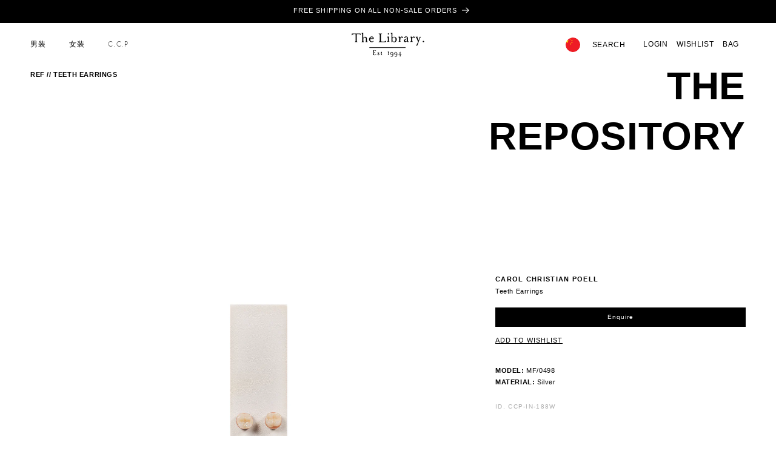

--- FILE ---
content_type: text/html; charset=utf-8
request_url: https://thelibrary1994.com/zh-cn/products/teeth-earrings
body_size: 44942
content:
<!doctype html>
<html class="no-js" lang="zh-CN">
  <head>
    <meta charset="utf-8">
    <meta http-equiv="X-UA-Compatible" content="IE=edge">
    <meta name="viewport" content="width=device-width,initial-scale=1">
    <meta name="theme-color" content="">
    <link rel="canonical" href="https://thelibrary1994.com/zh-cn/products/teeth-earrings"><link rel="icon" type="image/png" href="//thelibrary1994.com/cdn/shop/files/square-logomark.png?crop=center&height=32&v=1631885417&width=32"><title>
      Teeth Earrings
 &ndash; The Library 1994</title>

    
      <meta name="description" content="MODEL: MF/0498MATERIAL: Silver">
    

    

<meta property="og:site_name" content="The Library 1994">
<meta property="og:url" content="https://thelibrary1994.com/zh-cn/products/teeth-earrings">
<meta property="og:title" content="Teeth Earrings">
<meta property="og:type" content="product">
<meta property="og:description" content="MODEL: MF/0498MATERIAL: Silver"><meta property="og:image" content="http://thelibrary1994.com/cdn/shop/products/The-Library-Carol-Christian-Poell-16_b0df60d3-655b-4807-8a66-d9c1a229e651.jpg?v=1673547820">
  <meta property="og:image:secure_url" content="https://thelibrary1994.com/cdn/shop/products/The-Library-Carol-Christian-Poell-16_b0df60d3-655b-4807-8a66-d9c1a229e651.jpg?v=1673547820">
  <meta property="og:image:width" content="2195">
  <meta property="og:image:height" content="3293"><meta property="og:price:amount" content="1,033.33">
  <meta property="og:price:currency" content="GBP"><meta name="twitter:card" content="summary_large_image">
<meta name="twitter:title" content="Teeth Earrings">
<meta name="twitter:description" content="MODEL: MF/0498MATERIAL: Silver">


    <script src="//thelibrary1994.com/cdn/shop/t/7/assets/constants.js?v=58251544750838685771703268243" defer="defer"></script>
    <script src="//thelibrary1994.com/cdn/shop/t/7/assets/pubsub.js?v=158357773527763999511703268243" defer="defer"></script>
    <script src="//thelibrary1994.com/cdn/shop/t/7/assets/global.js?v=13473316531050138561752556119" defer="defer"></script><script src="//thelibrary1994.com/cdn/shop/t/7/assets/animations.js?v=88693664871331136111703268242" defer="defer"></script><script>window.performance && window.performance.mark && window.performance.mark('shopify.content_for_header.start');</script><meta name="google-site-verification" content="T1wENKCr1MplwLkDk1RbttmzLpnypiITHlEF1U90hGU">
<meta id="shopify-digital-wallet" name="shopify-digital-wallet" content="/56010047637/digital_wallets/dialog">
<meta name="shopify-checkout-api-token" content="351a421bd7ac1abc715354c3f21c2494">
<meta id="in-context-paypal-metadata" data-shop-id="56010047637" data-venmo-supported="false" data-environment="production" data-locale="zh_CN" data-paypal-v4="true" data-currency="GBP">
<link rel="alternate" hreflang="x-default" href="https://thelibrary1994.com/products/teeth-earrings">
<link rel="alternate" hreflang="en" href="https://thelibrary1994.com/products/teeth-earrings">
<link rel="alternate" hreflang="zh-Hans" href="https://thelibrary1994.com/zh/products/teeth-earrings">
<link rel="alternate" hreflang="en-CN" href="https://thelibrary1994.com/en-cn/products/teeth-earrings">
<link rel="alternate" hreflang="zh-Hans-CN" href="https://thelibrary1994.com/zh-cn/products/teeth-earrings">
<link rel="alternate" hreflang="zh-Hans-AC" href="https://thelibrary1994.com/zh/products/teeth-earrings">
<link rel="alternate" hreflang="zh-Hans-AD" href="https://thelibrary1994.com/zh/products/teeth-earrings">
<link rel="alternate" hreflang="zh-Hans-AE" href="https://thelibrary1994.com/zh/products/teeth-earrings">
<link rel="alternate" hreflang="zh-Hans-AF" href="https://thelibrary1994.com/zh/products/teeth-earrings">
<link rel="alternate" hreflang="zh-Hans-AG" href="https://thelibrary1994.com/zh/products/teeth-earrings">
<link rel="alternate" hreflang="zh-Hans-AI" href="https://thelibrary1994.com/zh/products/teeth-earrings">
<link rel="alternate" hreflang="zh-Hans-AL" href="https://thelibrary1994.com/zh/products/teeth-earrings">
<link rel="alternate" hreflang="zh-Hans-AM" href="https://thelibrary1994.com/zh/products/teeth-earrings">
<link rel="alternate" hreflang="zh-Hans-AO" href="https://thelibrary1994.com/zh/products/teeth-earrings">
<link rel="alternate" hreflang="zh-Hans-AR" href="https://thelibrary1994.com/zh/products/teeth-earrings">
<link rel="alternate" hreflang="zh-Hans-AT" href="https://thelibrary1994.com/zh/products/teeth-earrings">
<link rel="alternate" hreflang="zh-Hans-AU" href="https://thelibrary1994.com/zh/products/teeth-earrings">
<link rel="alternate" hreflang="zh-Hans-AW" href="https://thelibrary1994.com/zh/products/teeth-earrings">
<link rel="alternate" hreflang="zh-Hans-AX" href="https://thelibrary1994.com/zh/products/teeth-earrings">
<link rel="alternate" hreflang="zh-Hans-AZ" href="https://thelibrary1994.com/zh/products/teeth-earrings">
<link rel="alternate" hreflang="zh-Hans-BA" href="https://thelibrary1994.com/zh/products/teeth-earrings">
<link rel="alternate" hreflang="zh-Hans-BB" href="https://thelibrary1994.com/zh/products/teeth-earrings">
<link rel="alternate" hreflang="zh-Hans-BD" href="https://thelibrary1994.com/zh/products/teeth-earrings">
<link rel="alternate" hreflang="zh-Hans-BE" href="https://thelibrary1994.com/zh/products/teeth-earrings">
<link rel="alternate" hreflang="zh-Hans-BF" href="https://thelibrary1994.com/zh/products/teeth-earrings">
<link rel="alternate" hreflang="zh-Hans-BG" href="https://thelibrary1994.com/zh/products/teeth-earrings">
<link rel="alternate" hreflang="zh-Hans-BH" href="https://thelibrary1994.com/zh/products/teeth-earrings">
<link rel="alternate" hreflang="zh-Hans-BI" href="https://thelibrary1994.com/zh/products/teeth-earrings">
<link rel="alternate" hreflang="zh-Hans-BJ" href="https://thelibrary1994.com/zh/products/teeth-earrings">
<link rel="alternate" hreflang="zh-Hans-BL" href="https://thelibrary1994.com/zh/products/teeth-earrings">
<link rel="alternate" hreflang="zh-Hans-BM" href="https://thelibrary1994.com/zh/products/teeth-earrings">
<link rel="alternate" hreflang="zh-Hans-BN" href="https://thelibrary1994.com/zh/products/teeth-earrings">
<link rel="alternate" hreflang="zh-Hans-BO" href="https://thelibrary1994.com/zh/products/teeth-earrings">
<link rel="alternate" hreflang="zh-Hans-BQ" href="https://thelibrary1994.com/zh/products/teeth-earrings">
<link rel="alternate" hreflang="zh-Hans-BR" href="https://thelibrary1994.com/zh/products/teeth-earrings">
<link rel="alternate" hreflang="zh-Hans-BS" href="https://thelibrary1994.com/zh/products/teeth-earrings">
<link rel="alternate" hreflang="zh-Hans-BT" href="https://thelibrary1994.com/zh/products/teeth-earrings">
<link rel="alternate" hreflang="zh-Hans-BW" href="https://thelibrary1994.com/zh/products/teeth-earrings">
<link rel="alternate" hreflang="zh-Hans-BY" href="https://thelibrary1994.com/zh/products/teeth-earrings">
<link rel="alternate" hreflang="zh-Hans-BZ" href="https://thelibrary1994.com/zh/products/teeth-earrings">
<link rel="alternate" hreflang="zh-Hans-CA" href="https://thelibrary1994.com/zh/products/teeth-earrings">
<link rel="alternate" hreflang="zh-Hans-CC" href="https://thelibrary1994.com/zh/products/teeth-earrings">
<link rel="alternate" hreflang="zh-Hans-CD" href="https://thelibrary1994.com/zh/products/teeth-earrings">
<link rel="alternate" hreflang="zh-Hans-CF" href="https://thelibrary1994.com/zh/products/teeth-earrings">
<link rel="alternate" hreflang="zh-Hans-CG" href="https://thelibrary1994.com/zh/products/teeth-earrings">
<link rel="alternate" hreflang="zh-Hans-CH" href="https://thelibrary1994.com/zh/products/teeth-earrings">
<link rel="alternate" hreflang="zh-Hans-CI" href="https://thelibrary1994.com/zh/products/teeth-earrings">
<link rel="alternate" hreflang="zh-Hans-CK" href="https://thelibrary1994.com/zh/products/teeth-earrings">
<link rel="alternate" hreflang="zh-Hans-CL" href="https://thelibrary1994.com/zh/products/teeth-earrings">
<link rel="alternate" hreflang="zh-Hans-CM" href="https://thelibrary1994.com/zh/products/teeth-earrings">
<link rel="alternate" hreflang="zh-Hans-CO" href="https://thelibrary1994.com/zh/products/teeth-earrings">
<link rel="alternate" hreflang="zh-Hans-CR" href="https://thelibrary1994.com/zh/products/teeth-earrings">
<link rel="alternate" hreflang="zh-Hans-CV" href="https://thelibrary1994.com/zh/products/teeth-earrings">
<link rel="alternate" hreflang="zh-Hans-CW" href="https://thelibrary1994.com/zh/products/teeth-earrings">
<link rel="alternate" hreflang="zh-Hans-CX" href="https://thelibrary1994.com/zh/products/teeth-earrings">
<link rel="alternate" hreflang="zh-Hans-CY" href="https://thelibrary1994.com/zh/products/teeth-earrings">
<link rel="alternate" hreflang="zh-Hans-CZ" href="https://thelibrary1994.com/zh/products/teeth-earrings">
<link rel="alternate" hreflang="zh-Hans-DE" href="https://thelibrary1994.com/zh/products/teeth-earrings">
<link rel="alternate" hreflang="zh-Hans-DJ" href="https://thelibrary1994.com/zh/products/teeth-earrings">
<link rel="alternate" hreflang="zh-Hans-DK" href="https://thelibrary1994.com/zh/products/teeth-earrings">
<link rel="alternate" hreflang="zh-Hans-DM" href="https://thelibrary1994.com/zh/products/teeth-earrings">
<link rel="alternate" hreflang="zh-Hans-DO" href="https://thelibrary1994.com/zh/products/teeth-earrings">
<link rel="alternate" hreflang="zh-Hans-DZ" href="https://thelibrary1994.com/zh/products/teeth-earrings">
<link rel="alternate" hreflang="zh-Hans-EC" href="https://thelibrary1994.com/zh/products/teeth-earrings">
<link rel="alternate" hreflang="zh-Hans-EE" href="https://thelibrary1994.com/zh/products/teeth-earrings">
<link rel="alternate" hreflang="zh-Hans-EG" href="https://thelibrary1994.com/zh/products/teeth-earrings">
<link rel="alternate" hreflang="zh-Hans-EH" href="https://thelibrary1994.com/zh/products/teeth-earrings">
<link rel="alternate" hreflang="zh-Hans-ER" href="https://thelibrary1994.com/zh/products/teeth-earrings">
<link rel="alternate" hreflang="zh-Hans-ES" href="https://thelibrary1994.com/zh/products/teeth-earrings">
<link rel="alternate" hreflang="zh-Hans-ET" href="https://thelibrary1994.com/zh/products/teeth-earrings">
<link rel="alternate" hreflang="zh-Hans-FI" href="https://thelibrary1994.com/zh/products/teeth-earrings">
<link rel="alternate" hreflang="zh-Hans-FJ" href="https://thelibrary1994.com/zh/products/teeth-earrings">
<link rel="alternate" hreflang="zh-Hans-FK" href="https://thelibrary1994.com/zh/products/teeth-earrings">
<link rel="alternate" hreflang="zh-Hans-FO" href="https://thelibrary1994.com/zh/products/teeth-earrings">
<link rel="alternate" hreflang="zh-Hans-FR" href="https://thelibrary1994.com/zh/products/teeth-earrings">
<link rel="alternate" hreflang="zh-Hans-GA" href="https://thelibrary1994.com/zh/products/teeth-earrings">
<link rel="alternate" hreflang="zh-Hans-GB" href="https://thelibrary1994.com/zh/products/teeth-earrings">
<link rel="alternate" hreflang="zh-Hans-GD" href="https://thelibrary1994.com/zh/products/teeth-earrings">
<link rel="alternate" hreflang="zh-Hans-GE" href="https://thelibrary1994.com/zh/products/teeth-earrings">
<link rel="alternate" hreflang="zh-Hans-GF" href="https://thelibrary1994.com/zh/products/teeth-earrings">
<link rel="alternate" hreflang="zh-Hans-GG" href="https://thelibrary1994.com/zh/products/teeth-earrings">
<link rel="alternate" hreflang="zh-Hans-GH" href="https://thelibrary1994.com/zh/products/teeth-earrings">
<link rel="alternate" hreflang="zh-Hans-GI" href="https://thelibrary1994.com/zh/products/teeth-earrings">
<link rel="alternate" hreflang="zh-Hans-GL" href="https://thelibrary1994.com/zh/products/teeth-earrings">
<link rel="alternate" hreflang="zh-Hans-GM" href="https://thelibrary1994.com/zh/products/teeth-earrings">
<link rel="alternate" hreflang="zh-Hans-GN" href="https://thelibrary1994.com/zh/products/teeth-earrings">
<link rel="alternate" hreflang="zh-Hans-GP" href="https://thelibrary1994.com/zh/products/teeth-earrings">
<link rel="alternate" hreflang="zh-Hans-GQ" href="https://thelibrary1994.com/zh/products/teeth-earrings">
<link rel="alternate" hreflang="zh-Hans-GR" href="https://thelibrary1994.com/zh/products/teeth-earrings">
<link rel="alternate" hreflang="zh-Hans-GS" href="https://thelibrary1994.com/zh/products/teeth-earrings">
<link rel="alternate" hreflang="zh-Hans-GT" href="https://thelibrary1994.com/zh/products/teeth-earrings">
<link rel="alternate" hreflang="zh-Hans-GW" href="https://thelibrary1994.com/zh/products/teeth-earrings">
<link rel="alternate" hreflang="zh-Hans-GY" href="https://thelibrary1994.com/zh/products/teeth-earrings">
<link rel="alternate" hreflang="zh-Hans-HK" href="https://thelibrary1994.com/zh/products/teeth-earrings">
<link rel="alternate" hreflang="zh-Hans-HN" href="https://thelibrary1994.com/zh/products/teeth-earrings">
<link rel="alternate" hreflang="zh-Hans-HR" href="https://thelibrary1994.com/zh/products/teeth-earrings">
<link rel="alternate" hreflang="zh-Hans-HT" href="https://thelibrary1994.com/zh/products/teeth-earrings">
<link rel="alternate" hreflang="zh-Hans-HU" href="https://thelibrary1994.com/zh/products/teeth-earrings">
<link rel="alternate" hreflang="zh-Hans-ID" href="https://thelibrary1994.com/zh/products/teeth-earrings">
<link rel="alternate" hreflang="zh-Hans-IE" href="https://thelibrary1994.com/zh/products/teeth-earrings">
<link rel="alternate" hreflang="zh-Hans-IL" href="https://thelibrary1994.com/zh/products/teeth-earrings">
<link rel="alternate" hreflang="zh-Hans-IM" href="https://thelibrary1994.com/zh/products/teeth-earrings">
<link rel="alternate" hreflang="zh-Hans-IN" href="https://thelibrary1994.com/zh/products/teeth-earrings">
<link rel="alternate" hreflang="zh-Hans-IO" href="https://thelibrary1994.com/zh/products/teeth-earrings">
<link rel="alternate" hreflang="zh-Hans-IQ" href="https://thelibrary1994.com/zh/products/teeth-earrings">
<link rel="alternate" hreflang="zh-Hans-IS" href="https://thelibrary1994.com/zh/products/teeth-earrings">
<link rel="alternate" hreflang="zh-Hans-IT" href="https://thelibrary1994.com/zh/products/teeth-earrings">
<link rel="alternate" hreflang="zh-Hans-JE" href="https://thelibrary1994.com/zh/products/teeth-earrings">
<link rel="alternate" hreflang="zh-Hans-JM" href="https://thelibrary1994.com/zh/products/teeth-earrings">
<link rel="alternate" hreflang="zh-Hans-JO" href="https://thelibrary1994.com/zh/products/teeth-earrings">
<link rel="alternate" hreflang="zh-Hans-JP" href="https://thelibrary1994.com/zh/products/teeth-earrings">
<link rel="alternate" hreflang="zh-Hans-KE" href="https://thelibrary1994.com/zh/products/teeth-earrings">
<link rel="alternate" hreflang="zh-Hans-KG" href="https://thelibrary1994.com/zh/products/teeth-earrings">
<link rel="alternate" hreflang="zh-Hans-KH" href="https://thelibrary1994.com/zh/products/teeth-earrings">
<link rel="alternate" hreflang="zh-Hans-KI" href="https://thelibrary1994.com/zh/products/teeth-earrings">
<link rel="alternate" hreflang="zh-Hans-KM" href="https://thelibrary1994.com/zh/products/teeth-earrings">
<link rel="alternate" hreflang="zh-Hans-KN" href="https://thelibrary1994.com/zh/products/teeth-earrings">
<link rel="alternate" hreflang="zh-Hans-KR" href="https://thelibrary1994.com/zh/products/teeth-earrings">
<link rel="alternate" hreflang="zh-Hans-KW" href="https://thelibrary1994.com/zh/products/teeth-earrings">
<link rel="alternate" hreflang="zh-Hans-KY" href="https://thelibrary1994.com/zh/products/teeth-earrings">
<link rel="alternate" hreflang="zh-Hans-KZ" href="https://thelibrary1994.com/zh/products/teeth-earrings">
<link rel="alternate" hreflang="zh-Hans-LA" href="https://thelibrary1994.com/zh/products/teeth-earrings">
<link rel="alternate" hreflang="zh-Hans-LB" href="https://thelibrary1994.com/zh/products/teeth-earrings">
<link rel="alternate" hreflang="zh-Hans-LC" href="https://thelibrary1994.com/zh/products/teeth-earrings">
<link rel="alternate" hreflang="zh-Hans-LI" href="https://thelibrary1994.com/zh/products/teeth-earrings">
<link rel="alternate" hreflang="zh-Hans-LK" href="https://thelibrary1994.com/zh/products/teeth-earrings">
<link rel="alternate" hreflang="zh-Hans-LR" href="https://thelibrary1994.com/zh/products/teeth-earrings">
<link rel="alternate" hreflang="zh-Hans-LS" href="https://thelibrary1994.com/zh/products/teeth-earrings">
<link rel="alternate" hreflang="zh-Hans-LT" href="https://thelibrary1994.com/zh/products/teeth-earrings">
<link rel="alternate" hreflang="zh-Hans-LU" href="https://thelibrary1994.com/zh/products/teeth-earrings">
<link rel="alternate" hreflang="zh-Hans-LV" href="https://thelibrary1994.com/zh/products/teeth-earrings">
<link rel="alternate" hreflang="zh-Hans-LY" href="https://thelibrary1994.com/zh/products/teeth-earrings">
<link rel="alternate" hreflang="zh-Hans-MA" href="https://thelibrary1994.com/zh/products/teeth-earrings">
<link rel="alternate" hreflang="zh-Hans-MC" href="https://thelibrary1994.com/zh/products/teeth-earrings">
<link rel="alternate" hreflang="zh-Hans-MD" href="https://thelibrary1994.com/zh/products/teeth-earrings">
<link rel="alternate" hreflang="zh-Hans-ME" href="https://thelibrary1994.com/zh/products/teeth-earrings">
<link rel="alternate" hreflang="zh-Hans-MF" href="https://thelibrary1994.com/zh/products/teeth-earrings">
<link rel="alternate" hreflang="zh-Hans-MG" href="https://thelibrary1994.com/zh/products/teeth-earrings">
<link rel="alternate" hreflang="zh-Hans-MK" href="https://thelibrary1994.com/zh/products/teeth-earrings">
<link rel="alternate" hreflang="zh-Hans-ML" href="https://thelibrary1994.com/zh/products/teeth-earrings">
<link rel="alternate" hreflang="zh-Hans-MM" href="https://thelibrary1994.com/zh/products/teeth-earrings">
<link rel="alternate" hreflang="zh-Hans-MN" href="https://thelibrary1994.com/zh/products/teeth-earrings">
<link rel="alternate" hreflang="zh-Hans-MO" href="https://thelibrary1994.com/zh/products/teeth-earrings">
<link rel="alternate" hreflang="zh-Hans-MQ" href="https://thelibrary1994.com/zh/products/teeth-earrings">
<link rel="alternate" hreflang="zh-Hans-MR" href="https://thelibrary1994.com/zh/products/teeth-earrings">
<link rel="alternate" hreflang="zh-Hans-MS" href="https://thelibrary1994.com/zh/products/teeth-earrings">
<link rel="alternate" hreflang="zh-Hans-MT" href="https://thelibrary1994.com/zh/products/teeth-earrings">
<link rel="alternate" hreflang="zh-Hans-MU" href="https://thelibrary1994.com/zh/products/teeth-earrings">
<link rel="alternate" hreflang="zh-Hans-MV" href="https://thelibrary1994.com/zh/products/teeth-earrings">
<link rel="alternate" hreflang="zh-Hans-MW" href="https://thelibrary1994.com/zh/products/teeth-earrings">
<link rel="alternate" hreflang="zh-Hans-MX" href="https://thelibrary1994.com/zh/products/teeth-earrings">
<link rel="alternate" hreflang="zh-Hans-MY" href="https://thelibrary1994.com/zh/products/teeth-earrings">
<link rel="alternate" hreflang="zh-Hans-MZ" href="https://thelibrary1994.com/zh/products/teeth-earrings">
<link rel="alternate" hreflang="zh-Hans-NA" href="https://thelibrary1994.com/zh/products/teeth-earrings">
<link rel="alternate" hreflang="zh-Hans-NC" href="https://thelibrary1994.com/zh/products/teeth-earrings">
<link rel="alternate" hreflang="zh-Hans-NE" href="https://thelibrary1994.com/zh/products/teeth-earrings">
<link rel="alternate" hreflang="zh-Hans-NF" href="https://thelibrary1994.com/zh/products/teeth-earrings">
<link rel="alternate" hreflang="zh-Hans-NG" href="https://thelibrary1994.com/zh/products/teeth-earrings">
<link rel="alternate" hreflang="zh-Hans-NI" href="https://thelibrary1994.com/zh/products/teeth-earrings">
<link rel="alternate" hreflang="zh-Hans-NL" href="https://thelibrary1994.com/zh/products/teeth-earrings">
<link rel="alternate" hreflang="zh-Hans-NO" href="https://thelibrary1994.com/zh/products/teeth-earrings">
<link rel="alternate" hreflang="zh-Hans-NP" href="https://thelibrary1994.com/zh/products/teeth-earrings">
<link rel="alternate" hreflang="zh-Hans-NR" href="https://thelibrary1994.com/zh/products/teeth-earrings">
<link rel="alternate" hreflang="zh-Hans-NU" href="https://thelibrary1994.com/zh/products/teeth-earrings">
<link rel="alternate" hreflang="zh-Hans-NZ" href="https://thelibrary1994.com/zh/products/teeth-earrings">
<link rel="alternate" hreflang="zh-Hans-OM" href="https://thelibrary1994.com/zh/products/teeth-earrings">
<link rel="alternate" hreflang="zh-Hans-PA" href="https://thelibrary1994.com/zh/products/teeth-earrings">
<link rel="alternate" hreflang="zh-Hans-PE" href="https://thelibrary1994.com/zh/products/teeth-earrings">
<link rel="alternate" hreflang="zh-Hans-PF" href="https://thelibrary1994.com/zh/products/teeth-earrings">
<link rel="alternate" hreflang="zh-Hans-PG" href="https://thelibrary1994.com/zh/products/teeth-earrings">
<link rel="alternate" hreflang="zh-Hans-PH" href="https://thelibrary1994.com/zh/products/teeth-earrings">
<link rel="alternate" hreflang="zh-Hans-PK" href="https://thelibrary1994.com/zh/products/teeth-earrings">
<link rel="alternate" hreflang="zh-Hans-PL" href="https://thelibrary1994.com/zh/products/teeth-earrings">
<link rel="alternate" hreflang="zh-Hans-PM" href="https://thelibrary1994.com/zh/products/teeth-earrings">
<link rel="alternate" hreflang="zh-Hans-PN" href="https://thelibrary1994.com/zh/products/teeth-earrings">
<link rel="alternate" hreflang="zh-Hans-PS" href="https://thelibrary1994.com/zh/products/teeth-earrings">
<link rel="alternate" hreflang="zh-Hans-PT" href="https://thelibrary1994.com/zh/products/teeth-earrings">
<link rel="alternate" hreflang="zh-Hans-PY" href="https://thelibrary1994.com/zh/products/teeth-earrings">
<link rel="alternate" hreflang="zh-Hans-QA" href="https://thelibrary1994.com/zh/products/teeth-earrings">
<link rel="alternate" hreflang="zh-Hans-RE" href="https://thelibrary1994.com/zh/products/teeth-earrings">
<link rel="alternate" hreflang="zh-Hans-RO" href="https://thelibrary1994.com/zh/products/teeth-earrings">
<link rel="alternate" hreflang="zh-Hans-RS" href="https://thelibrary1994.com/zh/products/teeth-earrings">
<link rel="alternate" hreflang="zh-Hans-RU" href="https://thelibrary1994.com/zh/products/teeth-earrings">
<link rel="alternate" hreflang="zh-Hans-RW" href="https://thelibrary1994.com/zh/products/teeth-earrings">
<link rel="alternate" hreflang="zh-Hans-SA" href="https://thelibrary1994.com/zh/products/teeth-earrings">
<link rel="alternate" hreflang="zh-Hans-SB" href="https://thelibrary1994.com/zh/products/teeth-earrings">
<link rel="alternate" hreflang="zh-Hans-SC" href="https://thelibrary1994.com/zh/products/teeth-earrings">
<link rel="alternate" hreflang="zh-Hans-SD" href="https://thelibrary1994.com/zh/products/teeth-earrings">
<link rel="alternate" hreflang="zh-Hans-SE" href="https://thelibrary1994.com/zh/products/teeth-earrings">
<link rel="alternate" hreflang="zh-Hans-SG" href="https://thelibrary1994.com/zh/products/teeth-earrings">
<link rel="alternate" hreflang="zh-Hans-SH" href="https://thelibrary1994.com/zh/products/teeth-earrings">
<link rel="alternate" hreflang="zh-Hans-SI" href="https://thelibrary1994.com/zh/products/teeth-earrings">
<link rel="alternate" hreflang="zh-Hans-SJ" href="https://thelibrary1994.com/zh/products/teeth-earrings">
<link rel="alternate" hreflang="zh-Hans-SK" href="https://thelibrary1994.com/zh/products/teeth-earrings">
<link rel="alternate" hreflang="zh-Hans-SL" href="https://thelibrary1994.com/zh/products/teeth-earrings">
<link rel="alternate" hreflang="zh-Hans-SM" href="https://thelibrary1994.com/zh/products/teeth-earrings">
<link rel="alternate" hreflang="zh-Hans-SN" href="https://thelibrary1994.com/zh/products/teeth-earrings">
<link rel="alternate" hreflang="zh-Hans-SO" href="https://thelibrary1994.com/zh/products/teeth-earrings">
<link rel="alternate" hreflang="zh-Hans-SR" href="https://thelibrary1994.com/zh/products/teeth-earrings">
<link rel="alternate" hreflang="zh-Hans-SS" href="https://thelibrary1994.com/zh/products/teeth-earrings">
<link rel="alternate" hreflang="zh-Hans-ST" href="https://thelibrary1994.com/zh/products/teeth-earrings">
<link rel="alternate" hreflang="zh-Hans-SV" href="https://thelibrary1994.com/zh/products/teeth-earrings">
<link rel="alternate" hreflang="zh-Hans-SX" href="https://thelibrary1994.com/zh/products/teeth-earrings">
<link rel="alternate" hreflang="zh-Hans-SZ" href="https://thelibrary1994.com/zh/products/teeth-earrings">
<link rel="alternate" hreflang="zh-Hans-TA" href="https://thelibrary1994.com/zh/products/teeth-earrings">
<link rel="alternate" hreflang="zh-Hans-TC" href="https://thelibrary1994.com/zh/products/teeth-earrings">
<link rel="alternate" hreflang="zh-Hans-TD" href="https://thelibrary1994.com/zh/products/teeth-earrings">
<link rel="alternate" hreflang="zh-Hans-TF" href="https://thelibrary1994.com/zh/products/teeth-earrings">
<link rel="alternate" hreflang="zh-Hans-TG" href="https://thelibrary1994.com/zh/products/teeth-earrings">
<link rel="alternate" hreflang="zh-Hans-TH" href="https://thelibrary1994.com/zh/products/teeth-earrings">
<link rel="alternate" hreflang="zh-Hans-TJ" href="https://thelibrary1994.com/zh/products/teeth-earrings">
<link rel="alternate" hreflang="zh-Hans-TK" href="https://thelibrary1994.com/zh/products/teeth-earrings">
<link rel="alternate" hreflang="zh-Hans-TL" href="https://thelibrary1994.com/zh/products/teeth-earrings">
<link rel="alternate" hreflang="zh-Hans-TM" href="https://thelibrary1994.com/zh/products/teeth-earrings">
<link rel="alternate" hreflang="zh-Hans-TN" href="https://thelibrary1994.com/zh/products/teeth-earrings">
<link rel="alternate" hreflang="zh-Hans-TO" href="https://thelibrary1994.com/zh/products/teeth-earrings">
<link rel="alternate" hreflang="zh-Hans-TR" href="https://thelibrary1994.com/zh/products/teeth-earrings">
<link rel="alternate" hreflang="zh-Hans-TT" href="https://thelibrary1994.com/zh/products/teeth-earrings">
<link rel="alternate" hreflang="zh-Hans-TV" href="https://thelibrary1994.com/zh/products/teeth-earrings">
<link rel="alternate" hreflang="zh-Hans-TW" href="https://thelibrary1994.com/zh/products/teeth-earrings">
<link rel="alternate" hreflang="zh-Hans-TZ" href="https://thelibrary1994.com/zh/products/teeth-earrings">
<link rel="alternate" hreflang="zh-Hans-UA" href="https://thelibrary1994.com/zh/products/teeth-earrings">
<link rel="alternate" hreflang="zh-Hans-UG" href="https://thelibrary1994.com/zh/products/teeth-earrings">
<link rel="alternate" hreflang="zh-Hans-UM" href="https://thelibrary1994.com/zh/products/teeth-earrings">
<link rel="alternate" hreflang="zh-Hans-US" href="https://thelibrary1994.com/zh/products/teeth-earrings">
<link rel="alternate" hreflang="zh-Hans-UY" href="https://thelibrary1994.com/zh/products/teeth-earrings">
<link rel="alternate" hreflang="zh-Hans-UZ" href="https://thelibrary1994.com/zh/products/teeth-earrings">
<link rel="alternate" hreflang="zh-Hans-VA" href="https://thelibrary1994.com/zh/products/teeth-earrings">
<link rel="alternate" hreflang="zh-Hans-VC" href="https://thelibrary1994.com/zh/products/teeth-earrings">
<link rel="alternate" hreflang="zh-Hans-VE" href="https://thelibrary1994.com/zh/products/teeth-earrings">
<link rel="alternate" hreflang="zh-Hans-VG" href="https://thelibrary1994.com/zh/products/teeth-earrings">
<link rel="alternate" hreflang="zh-Hans-VN" href="https://thelibrary1994.com/zh/products/teeth-earrings">
<link rel="alternate" hreflang="zh-Hans-VU" href="https://thelibrary1994.com/zh/products/teeth-earrings">
<link rel="alternate" hreflang="zh-Hans-WF" href="https://thelibrary1994.com/zh/products/teeth-earrings">
<link rel="alternate" hreflang="zh-Hans-WS" href="https://thelibrary1994.com/zh/products/teeth-earrings">
<link rel="alternate" hreflang="zh-Hans-XK" href="https://thelibrary1994.com/zh/products/teeth-earrings">
<link rel="alternate" hreflang="zh-Hans-YE" href="https://thelibrary1994.com/zh/products/teeth-earrings">
<link rel="alternate" hreflang="zh-Hans-YT" href="https://thelibrary1994.com/zh/products/teeth-earrings">
<link rel="alternate" hreflang="zh-Hans-ZA" href="https://thelibrary1994.com/zh/products/teeth-earrings">
<link rel="alternate" hreflang="zh-Hans-ZM" href="https://thelibrary1994.com/zh/products/teeth-earrings">
<link rel="alternate" hreflang="zh-Hans-ZW" href="https://thelibrary1994.com/zh/products/teeth-earrings">
<link rel="alternate" type="application/json+oembed" href="https://thelibrary1994.com/zh-cn/products/teeth-earrings.oembed">
<script async="async" src="/checkouts/internal/preloads.js?locale=zh-CN"></script>
<link rel="preconnect" href="https://shop.app" crossorigin="anonymous">
<script async="async" src="https://shop.app/checkouts/internal/preloads.js?locale=zh-CN&shop_id=56010047637" crossorigin="anonymous"></script>
<script id="apple-pay-shop-capabilities" type="application/json">{"shopId":56010047637,"countryCode":"GB","currencyCode":"GBP","merchantCapabilities":["supports3DS"],"merchantId":"gid:\/\/shopify\/Shop\/56010047637","merchantName":"The Library 1994","requiredBillingContactFields":["postalAddress","email","phone"],"requiredShippingContactFields":["postalAddress","email","phone"],"shippingType":"shipping","supportedNetworks":["visa","maestro","masterCard","amex","discover","elo"],"total":{"type":"pending","label":"The Library 1994","amount":"1.00"},"shopifyPaymentsEnabled":true,"supportsSubscriptions":true}</script>
<script id="shopify-features" type="application/json">{"accessToken":"351a421bd7ac1abc715354c3f21c2494","betas":["rich-media-storefront-analytics"],"domain":"thelibrary1994.com","predictiveSearch":true,"shopId":56010047637,"locale":"zh-cn"}</script>
<script>var Shopify = Shopify || {};
Shopify.shop = "the-library-1994.myshopify.com";
Shopify.locale = "zh-CN";
Shopify.currency = {"active":"GBP","rate":"1.0"};
Shopify.country = "CN";
Shopify.theme = {"name":"The Library Template 2024","id":139026366710,"schema_name":"Dawn","schema_version":"12.0.0","theme_store_id":887,"role":"main"};
Shopify.theme.handle = "null";
Shopify.theme.style = {"id":null,"handle":null};
Shopify.cdnHost = "thelibrary1994.com/cdn";
Shopify.routes = Shopify.routes || {};
Shopify.routes.root = "/zh-cn/";</script>
<script type="module">!function(o){(o.Shopify=o.Shopify||{}).modules=!0}(window);</script>
<script>!function(o){function n(){var o=[];function n(){o.push(Array.prototype.slice.apply(arguments))}return n.q=o,n}var t=o.Shopify=o.Shopify||{};t.loadFeatures=n(),t.autoloadFeatures=n()}(window);</script>
<script>
  window.ShopifyPay = window.ShopifyPay || {};
  window.ShopifyPay.apiHost = "shop.app\/pay";
  window.ShopifyPay.redirectState = null;
</script>
<script id="shop-js-analytics" type="application/json">{"pageType":"product"}</script>
<script defer="defer" async type="module" src="//thelibrary1994.com/cdn/shopifycloud/shop-js/modules/v2/client.init-shop-cart-sync_DOeOI85m.zh-CN.esm.js"></script>
<script defer="defer" async type="module" src="//thelibrary1994.com/cdn/shopifycloud/shop-js/modules/v2/chunk.common_CNX97BC6.esm.js"></script>
<script defer="defer" async type="module" src="//thelibrary1994.com/cdn/shopifycloud/shop-js/modules/v2/chunk.modal_DW02LmOA.esm.js"></script>
<script type="module">
  await import("//thelibrary1994.com/cdn/shopifycloud/shop-js/modules/v2/client.init-shop-cart-sync_DOeOI85m.zh-CN.esm.js");
await import("//thelibrary1994.com/cdn/shopifycloud/shop-js/modules/v2/chunk.common_CNX97BC6.esm.js");
await import("//thelibrary1994.com/cdn/shopifycloud/shop-js/modules/v2/chunk.modal_DW02LmOA.esm.js");

  window.Shopify.SignInWithShop?.initShopCartSync?.({"fedCMEnabled":true,"windoidEnabled":true});

</script>
<script>
  window.Shopify = window.Shopify || {};
  if (!window.Shopify.featureAssets) window.Shopify.featureAssets = {};
  window.Shopify.featureAssets['shop-js'] = {"shop-cart-sync":["modules/v2/client.shop-cart-sync_DQ5R7mxa.zh-CN.esm.js","modules/v2/chunk.common_CNX97BC6.esm.js","modules/v2/chunk.modal_DW02LmOA.esm.js"],"init-fed-cm":["modules/v2/client.init-fed-cm_35l71gwP.zh-CN.esm.js","modules/v2/chunk.common_CNX97BC6.esm.js","modules/v2/chunk.modal_DW02LmOA.esm.js"],"shop-cash-offers":["modules/v2/client.shop-cash-offers_CFT9K2X2.zh-CN.esm.js","modules/v2/chunk.common_CNX97BC6.esm.js","modules/v2/chunk.modal_DW02LmOA.esm.js"],"shop-login-button":["modules/v2/client.shop-login-button_mArElcba.zh-CN.esm.js","modules/v2/chunk.common_CNX97BC6.esm.js","modules/v2/chunk.modal_DW02LmOA.esm.js"],"pay-button":["modules/v2/client.pay-button_CfwDfvJN.zh-CN.esm.js","modules/v2/chunk.common_CNX97BC6.esm.js","modules/v2/chunk.modal_DW02LmOA.esm.js"],"shop-button":["modules/v2/client.shop-button_OUSYwYgX.zh-CN.esm.js","modules/v2/chunk.common_CNX97BC6.esm.js","modules/v2/chunk.modal_DW02LmOA.esm.js"],"avatar":["modules/v2/client.avatar_BTnouDA3.zh-CN.esm.js"],"init-windoid":["modules/v2/client.init-windoid_BP6zOQoH.zh-CN.esm.js","modules/v2/chunk.common_CNX97BC6.esm.js","modules/v2/chunk.modal_DW02LmOA.esm.js"],"init-shop-for-new-customer-accounts":["modules/v2/client.init-shop-for-new-customer-accounts_B1W-h9Xk.zh-CN.esm.js","modules/v2/client.shop-login-button_mArElcba.zh-CN.esm.js","modules/v2/chunk.common_CNX97BC6.esm.js","modules/v2/chunk.modal_DW02LmOA.esm.js"],"init-shop-email-lookup-coordinator":["modules/v2/client.init-shop-email-lookup-coordinator_D6DZIgdR.zh-CN.esm.js","modules/v2/chunk.common_CNX97BC6.esm.js","modules/v2/chunk.modal_DW02LmOA.esm.js"],"init-shop-cart-sync":["modules/v2/client.init-shop-cart-sync_DOeOI85m.zh-CN.esm.js","modules/v2/chunk.common_CNX97BC6.esm.js","modules/v2/chunk.modal_DW02LmOA.esm.js"],"shop-toast-manager":["modules/v2/client.shop-toast-manager_Ck6nr7KU.zh-CN.esm.js","modules/v2/chunk.common_CNX97BC6.esm.js","modules/v2/chunk.modal_DW02LmOA.esm.js"],"init-customer-accounts":["modules/v2/client.init-customer-accounts_B88YdSwu.zh-CN.esm.js","modules/v2/client.shop-login-button_mArElcba.zh-CN.esm.js","modules/v2/chunk.common_CNX97BC6.esm.js","modules/v2/chunk.modal_DW02LmOA.esm.js"],"init-customer-accounts-sign-up":["modules/v2/client.init-customer-accounts-sign-up_NS53s9X1.zh-CN.esm.js","modules/v2/client.shop-login-button_mArElcba.zh-CN.esm.js","modules/v2/chunk.common_CNX97BC6.esm.js","modules/v2/chunk.modal_DW02LmOA.esm.js"],"shop-follow-button":["modules/v2/client.shop-follow-button_uFPBCXuD.zh-CN.esm.js","modules/v2/chunk.common_CNX97BC6.esm.js","modules/v2/chunk.modal_DW02LmOA.esm.js"],"checkout-modal":["modules/v2/client.checkout-modal_ChZVbENA.zh-CN.esm.js","modules/v2/chunk.common_CNX97BC6.esm.js","modules/v2/chunk.modal_DW02LmOA.esm.js"],"shop-login":["modules/v2/client.shop-login_SmcAnPzv.zh-CN.esm.js","modules/v2/chunk.common_CNX97BC6.esm.js","modules/v2/chunk.modal_DW02LmOA.esm.js"],"lead-capture":["modules/v2/client.lead-capture_Cy6UCOcK.zh-CN.esm.js","modules/v2/chunk.common_CNX97BC6.esm.js","modules/v2/chunk.modal_DW02LmOA.esm.js"],"payment-terms":["modules/v2/client.payment-terms_B1n125dT.zh-CN.esm.js","modules/v2/chunk.common_CNX97BC6.esm.js","modules/v2/chunk.modal_DW02LmOA.esm.js"]};
</script>
<script>(function() {
  var isLoaded = false;
  function asyncLoad() {
    if (isLoaded) return;
    isLoaded = true;
    var urls = ["\/\/cdn.shopify.com\/proxy\/2a4d715e87f188eac924d7c74028f6e8ca65c40ef4cbd5be16e5426316f28a8a\/app.heap-static.com\/integrations\/shopify-one-click\/js\/script-tag?shop=the-library-1994.myshopify.com\u0026sp-cache-control=cHVibGljLCBtYXgtYWdlPTkwMA"];
    for (var i = 0; i < urls.length; i++) {
      var s = document.createElement('script');
      s.type = 'text/javascript';
      s.async = true;
      s.src = urls[i];
      var x = document.getElementsByTagName('script')[0];
      x.parentNode.insertBefore(s, x);
    }
  };
  if(window.attachEvent) {
    window.attachEvent('onload', asyncLoad);
  } else {
    window.addEventListener('load', asyncLoad, false);
  }
})();</script>
<script id="__st">var __st={"a":56010047637,"offset":0,"reqid":"415f5b4d-5542-464c-8561-f1126d64253a-1769522664","pageurl":"thelibrary1994.com\/zh-cn\/products\/teeth-earrings","u":"7ce2e6b50fec","p":"product","rtyp":"product","rid":7949605994742};</script>
<script>window.ShopifyPaypalV4VisibilityTracking = true;</script>
<script id="captcha-bootstrap">!function(){'use strict';const t='contact',e='account',n='new_comment',o=[[t,t],['blogs',n],['comments',n],[t,'customer']],c=[[e,'customer_login'],[e,'guest_login'],[e,'recover_customer_password'],[e,'create_customer']],r=t=>t.map((([t,e])=>`form[action*='/${t}']:not([data-nocaptcha='true']) input[name='form_type'][value='${e}']`)).join(','),a=t=>()=>t?[...document.querySelectorAll(t)].map((t=>t.form)):[];function s(){const t=[...o],e=r(t);return a(e)}const i='password',u='form_key',d=['recaptcha-v3-token','g-recaptcha-response','h-captcha-response',i],f=()=>{try{return window.sessionStorage}catch{return}},m='__shopify_v',_=t=>t.elements[u];function p(t,e,n=!1){try{const o=window.sessionStorage,c=JSON.parse(o.getItem(e)),{data:r}=function(t){const{data:e,action:n}=t;return t[m]||n?{data:e,action:n}:{data:t,action:n}}(c);for(const[e,n]of Object.entries(r))t.elements[e]&&(t.elements[e].value=n);n&&o.removeItem(e)}catch(o){console.error('form repopulation failed',{error:o})}}const l='form_type',E='cptcha';function T(t){t.dataset[E]=!0}const w=window,h=w.document,L='Shopify',v='ce_forms',y='captcha';let A=!1;((t,e)=>{const n=(g='f06e6c50-85a8-45c8-87d0-21a2b65856fe',I='https://cdn.shopify.com/shopifycloud/storefront-forms-hcaptcha/ce_storefront_forms_captcha_hcaptcha.v1.5.2.iife.js',D={infoText:'受 hCaptcha 保护',privacyText:'隐私',termsText:'条款'},(t,e,n)=>{const o=w[L][v],c=o.bindForm;if(c)return c(t,g,e,D).then(n);var r;o.q.push([[t,g,e,D],n]),r=I,A||(h.body.append(Object.assign(h.createElement('script'),{id:'captcha-provider',async:!0,src:r})),A=!0)});var g,I,D;w[L]=w[L]||{},w[L][v]=w[L][v]||{},w[L][v].q=[],w[L][y]=w[L][y]||{},w[L][y].protect=function(t,e){n(t,void 0,e),T(t)},Object.freeze(w[L][y]),function(t,e,n,w,h,L){const[v,y,A,g]=function(t,e,n){const i=e?o:[],u=t?c:[],d=[...i,...u],f=r(d),m=r(i),_=r(d.filter((([t,e])=>n.includes(e))));return[a(f),a(m),a(_),s()]}(w,h,L),I=t=>{const e=t.target;return e instanceof HTMLFormElement?e:e&&e.form},D=t=>v().includes(t);t.addEventListener('submit',(t=>{const e=I(t);if(!e)return;const n=D(e)&&!e.dataset.hcaptchaBound&&!e.dataset.recaptchaBound,o=_(e),c=g().includes(e)&&(!o||!o.value);(n||c)&&t.preventDefault(),c&&!n&&(function(t){try{if(!f())return;!function(t){const e=f();if(!e)return;const n=_(t);if(!n)return;const o=n.value;o&&e.removeItem(o)}(t);const e=Array.from(Array(32),(()=>Math.random().toString(36)[2])).join('');!function(t,e){_(t)||t.append(Object.assign(document.createElement('input'),{type:'hidden',name:u})),t.elements[u].value=e}(t,e),function(t,e){const n=f();if(!n)return;const o=[...t.querySelectorAll(`input[type='${i}']`)].map((({name:t})=>t)),c=[...d,...o],r={};for(const[a,s]of new FormData(t).entries())c.includes(a)||(r[a]=s);n.setItem(e,JSON.stringify({[m]:1,action:t.action,data:r}))}(t,e)}catch(e){console.error('failed to persist form',e)}}(e),e.submit())}));const S=(t,e)=>{t&&!t.dataset[E]&&(n(t,e.some((e=>e===t))),T(t))};for(const o of['focusin','change'])t.addEventListener(o,(t=>{const e=I(t);D(e)&&S(e,y())}));const B=e.get('form_key'),M=e.get(l),P=B&&M;t.addEventListener('DOMContentLoaded',(()=>{const t=y();if(P)for(const e of t)e.elements[l].value===M&&p(e,B);[...new Set([...A(),...v().filter((t=>'true'===t.dataset.shopifyCaptcha))])].forEach((e=>S(e,t)))}))}(h,new URLSearchParams(w.location.search),n,t,e,['guest_login'])})(!0,!0)}();</script>
<script integrity="sha256-4kQ18oKyAcykRKYeNunJcIwy7WH5gtpwJnB7kiuLZ1E=" data-source-attribution="shopify.loadfeatures" defer="defer" src="//thelibrary1994.com/cdn/shopifycloud/storefront/assets/storefront/load_feature-a0a9edcb.js" crossorigin="anonymous"></script>
<script crossorigin="anonymous" defer="defer" src="//thelibrary1994.com/cdn/shopifycloud/storefront/assets/shopify_pay/storefront-65b4c6d7.js?v=20250812"></script>
<script data-source-attribution="shopify.dynamic_checkout.dynamic.init">var Shopify=Shopify||{};Shopify.PaymentButton=Shopify.PaymentButton||{isStorefrontPortableWallets:!0,init:function(){window.Shopify.PaymentButton.init=function(){};var t=document.createElement("script");t.src="https://thelibrary1994.com/cdn/shopifycloud/portable-wallets/latest/portable-wallets.zh-cn.js",t.type="module",document.head.appendChild(t)}};
</script>
<script data-source-attribution="shopify.dynamic_checkout.buyer_consent">
  function portableWalletsHideBuyerConsent(e){var t=document.getElementById("shopify-buyer-consent"),n=document.getElementById("shopify-subscription-policy-button");t&&n&&(t.classList.add("hidden"),t.setAttribute("aria-hidden","true"),n.removeEventListener("click",e))}function portableWalletsShowBuyerConsent(e){var t=document.getElementById("shopify-buyer-consent"),n=document.getElementById("shopify-subscription-policy-button");t&&n&&(t.classList.remove("hidden"),t.removeAttribute("aria-hidden"),n.addEventListener("click",e))}window.Shopify?.PaymentButton&&(window.Shopify.PaymentButton.hideBuyerConsent=portableWalletsHideBuyerConsent,window.Shopify.PaymentButton.showBuyerConsent=portableWalletsShowBuyerConsent);
</script>
<script data-source-attribution="shopify.dynamic_checkout.cart.bootstrap">document.addEventListener("DOMContentLoaded",(function(){function t(){return document.querySelector("shopify-accelerated-checkout-cart, shopify-accelerated-checkout")}if(t())Shopify.PaymentButton.init();else{new MutationObserver((function(e,n){t()&&(Shopify.PaymentButton.init(),n.disconnect())})).observe(document.body,{childList:!0,subtree:!0})}}));
</script>
<link id="shopify-accelerated-checkout-styles" rel="stylesheet" media="screen" href="https://thelibrary1994.com/cdn/shopifycloud/portable-wallets/latest/accelerated-checkout-backwards-compat.css" crossorigin="anonymous">
<style id="shopify-accelerated-checkout-cart">
        #shopify-buyer-consent {
  margin-top: 1em;
  display: inline-block;
  width: 100%;
}

#shopify-buyer-consent.hidden {
  display: none;
}

#shopify-subscription-policy-button {
  background: none;
  border: none;
  padding: 0;
  text-decoration: underline;
  font-size: inherit;
  cursor: pointer;
}

#shopify-subscription-policy-button::before {
  box-shadow: none;
}

      </style>
<script id="sections-script" data-sections="header" defer="defer" src="//thelibrary1994.com/cdn/shop/t/7/compiled_assets/scripts.js?v=4920"></script>
<script>window.performance && window.performance.mark && window.performance.mark('shopify.content_for_header.end');</script>


   <link href="//thelibrary1994.com/cdn/shop/t/7/assets/ccplight.css?v=10708943656444036651709223656" rel="stylesheet" type="text/css" media="all" />

    <style data-shopify>
      
      
      
      
      
      

      
        :root,
        .color-background-1 {
          --color-background: 255,255,255;
        
          --gradient-background: #ffffff;
        

        

        --color-foreground: 0,0,0;
        --color-background-contrast: 191,191,191;
        --color-shadow: 0,0,0;
        --color-button: 0,0,0;
        --color-button-text: 255,255,255;
        --color-secondary-button: 255,255,255;
        --color-secondary-button-text: 0,0,0;
        --color-link: 0,0,0;
        --color-badge-foreground: 0,0,0;
        --color-badge-background: 255,255,255;
        --color-badge-border: 0,0,0;
        --payment-terms-background-color: rgb(255 255 255);
      }
      
        
        .color-background-2 {
          --color-background: 243,243,243;
        
          --gradient-background: #f3f3f3;
        

        

        --color-foreground: 18,18,18;
        --color-background-contrast: 179,179,179;
        --color-shadow: 18,18,18;
        --color-button: 18,18,18;
        --color-button-text: 243,243,243;
        --color-secondary-button: 243,243,243;
        --color-secondary-button-text: 18,18,18;
        --color-link: 18,18,18;
        --color-badge-foreground: 18,18,18;
        --color-badge-background: 243,243,243;
        --color-badge-border: 18,18,18;
        --payment-terms-background-color: rgb(243 243 243);
      }
      
        
        .color-inverse {
          --color-background: 36,40,51;
        
          --gradient-background: #242833;
        

        

        --color-foreground: 255,255,255;
        --color-background-contrast: 47,52,66;
        --color-shadow: 18,18,18;
        --color-button: 255,255,255;
        --color-button-text: 0,0,0;
        --color-secondary-button: 36,40,51;
        --color-secondary-button-text: 255,255,255;
        --color-link: 255,255,255;
        --color-badge-foreground: 255,255,255;
        --color-badge-background: 36,40,51;
        --color-badge-border: 255,255,255;
        --payment-terms-background-color: rgb(36 40 51);
      }
      
        
        .color-accent-1 {
          --color-background: 0,0,0;
        
          --gradient-background: #000000;
        

        

        --color-foreground: 255,255,255;
        --color-background-contrast: 128,128,128;
        --color-shadow: 18,18,18;
        --color-button: 255,255,255;
        --color-button-text: 18,18,18;
        --color-secondary-button: 0,0,0;
        --color-secondary-button-text: 255,255,255;
        --color-link: 255,255,255;
        --color-badge-foreground: 255,255,255;
        --color-badge-background: 0,0,0;
        --color-badge-border: 255,255,255;
        --payment-terms-background-color: rgb(0 0 0);
      }
      
        
        .color-accent-2 {
          --color-background: 0,0,0;
        
          --gradient-background: #000000;
        

        

        --color-foreground: 255,255,255;
        --color-background-contrast: 128,128,128;
        --color-shadow: 18,18,18;
        --color-button: 255,255,255;
        --color-button-text: 0,0,0;
        --color-secondary-button: 0,0,0;
        --color-secondary-button-text: 255,255,255;
        --color-link: 255,255,255;
        --color-badge-foreground: 255,255,255;
        --color-badge-background: 0,0,0;
        --color-badge-border: 255,255,255;
        --payment-terms-background-color: rgb(0 0 0);
      }
      

      body, .color-background-1, .color-background-2, .color-inverse, .color-accent-1, .color-accent-2 {
        color: rgba(var(--color-foreground), 1);
        background-color: rgb(var(--color-background));
      }

      :root {
        --font-body-family: Helvetica, Arial, sans-serif;
        --font-body-style: normal;
        --font-body-weight: 400;
        --font-body-weight-bold: 700;

        --font-heading-family: Helvetica, Arial, sans-serif;
        --font-heading-style: normal;
        --font-heading-weight: 400;

        --font-body-scale: 1.0;
        --font-heading-scale: 1.0;

        --media-padding: px;
        --media-border-opacity: 0.05;
        --media-border-width: 0px;
        --media-radius: 0px;
        --media-shadow-opacity: 0.0;
        --media-shadow-horizontal-offset: 0px;
        --media-shadow-vertical-offset: 4px;
        --media-shadow-blur-radius: 5px;
        --media-shadow-visible: 0;

        --page-width: 200rem;
        --page-width-margin: 0rem;

        --product-card-image-padding: 0.0rem;
        --product-card-corner-radius: 0.0rem;
        --product-card-text-alignment: left;
        --product-card-border-width: 0.0rem;
        --product-card-border-opacity: 0.1;
        --product-card-shadow-opacity: 0.0;
        --product-card-shadow-visible: 0;
        --product-card-shadow-horizontal-offset: 0.0rem;
        --product-card-shadow-vertical-offset: 0.4rem;
        --product-card-shadow-blur-radius: 0.0rem;

        --collection-card-image-padding: 0.0rem;
        --collection-card-corner-radius: 0.0rem;
        --collection-card-text-alignment: left;
        --collection-card-border-width: 0.0rem;
        --collection-card-border-opacity: 0.1;
        --collection-card-shadow-opacity: 0.0;
        --collection-card-shadow-visible: 0;
        --collection-card-shadow-horizontal-offset: 0.0rem;
        --collection-card-shadow-vertical-offset: 0.4rem;
        --collection-card-shadow-blur-radius: 0.5rem;

        --blog-card-image-padding: 0.0rem;
        --blog-card-corner-radius: 0.0rem;
        --blog-card-text-alignment: left;
        --blog-card-border-width: 0.0rem;
        --blog-card-border-opacity: 0.1;
        --blog-card-shadow-opacity: 0.0;
        --blog-card-shadow-visible: 0;
        --blog-card-shadow-horizontal-offset: 0.0rem;
        --blog-card-shadow-vertical-offset: 0.4rem;
        --blog-card-shadow-blur-radius: 0.5rem;

        --badge-corner-radius: 0.0rem;

        --popup-border-width: 0px;
        --popup-border-opacity: 0.1;
        --popup-corner-radius: 0px;
        --popup-shadow-opacity: 0.0;
        --popup-shadow-horizontal-offset: 0px;
        --popup-shadow-vertical-offset: 4px;
        --popup-shadow-blur-radius: 5px;

        --drawer-border-width: 0px;
        --drawer-border-opacity: 0.1;
        --drawer-shadow-opacity: 0.0;
        --drawer-shadow-horizontal-offset: 0px;
        --drawer-shadow-vertical-offset: 4px;
        --drawer-shadow-blur-radius: 5px;

        --spacing-sections-desktop: 0px;
        --spacing-sections-mobile: 0px;

        --grid-desktop-vertical-spacing: 20px;
        --grid-desktop-horizontal-spacing: 20px;
        --grid-mobile-vertical-spacing: 10px;
        --grid-mobile-horizontal-spacing: 10px;

        --text-boxes-border-opacity: 0.1;
        --text-boxes-border-width: 0px;
        --text-boxes-radius: 0px;
        --text-boxes-shadow-opacity: 0.0;
        --text-boxes-shadow-visible: 0;
        --text-boxes-shadow-horizontal-offset: 0px;
        --text-boxes-shadow-vertical-offset: 4px;
        --text-boxes-shadow-blur-radius: 5px;

        --buttons-radius: 0px;
        --buttons-radius-outset: 0px;
        --buttons-border-width: 1px;
        --buttons-border-opacity: 0.6;
        --buttons-shadow-opacity: 0.0;
        --buttons-shadow-visible: 0;
        --buttons-shadow-horizontal-offset: 0px;
        --buttons-shadow-vertical-offset: 4px;
        --buttons-shadow-blur-radius: 0px;
        --buttons-border-offset: 0px;

        --inputs-radius: 0px;
        --inputs-border-width: 1px;
        --inputs-border-opacity: 0.5;
        --inputs-shadow-opacity: 0.0;
        --inputs-shadow-horizontal-offset: 0px;
        --inputs-margin-offset: 0px;
        --inputs-shadow-vertical-offset: 4px;
        --inputs-shadow-blur-radius: 0px;
        --inputs-radius-outset: 0px;

        --variant-pills-radius: 0px;
        --variant-pills-border-width: 1px;
        --variant-pills-border-opacity: 1.0;
        --variant-pills-shadow-opacity: 0.0;
        --variant-pills-shadow-horizontal-offset: 0px;
        --variant-pills-shadow-vertical-offset: 4px;
        --variant-pills-shadow-blur-radius: 0px;
      }

      *,
      *::before,
      *::after {
        box-sizing: inherit;
      }

      html {
        box-sizing: border-box;
        font-size: calc(var(--font-body-scale) * 62.5%);
        height: 100%;
      }

      body {
        display: grid;
        grid-template-rows: auto auto 1fr auto;
        grid-template-columns: 100%;
        min-height: 100%;
        margin: 0;
        font-size: 1.5rem;
        letter-spacing: 0.06rem;
        line-height: calc(1 + 0.8 / var(--font-body-scale));
        font-family: var(--font-body-family);
        font-style: var(--font-body-style);
        font-weight: var(--font-body-weight);
      }

      @media screen and (min-width: 750px) {
        body {
          font-size: 1.6rem;
        }
      }
    </style>

    <link href="//thelibrary1994.com/cdn/shop/t/7/assets/base.css?v=64822837263300997621710416956" rel="stylesheet" type="text/css" media="all" />
<link href="//thelibrary1994.com/cdn/shop/t/7/assets/component-localization-form.css?v=119730666916323377601752638774" rel="stylesheet" type="text/css" media="all" />
      <script src="//thelibrary1994.com/cdn/shop/t/7/assets/localization-form.js?v=158007568180457717991752636798" defer="defer"></script><link
        rel="stylesheet"
        href="//thelibrary1994.com/cdn/shop/t/7/assets/component-predictive-search.css?v=13774844934696141121708434495"
        media="print"
        onload="this.media='all'"
      ><script>
      document.documentElement.className = document.documentElement.className.replace('no-js', 'js');
      if (Shopify.designMode) {
        document.documentElement.classList.add('shopify-design-mode');
      }
    </script>
    <script type="text/javascript">
    (function(c,l,a,r,i,t,y){
        c[a]=c[a]||function(){(c[a].q=c[a].q||[]).push(arguments)};
        t=l.createElement(r);t.async=1;t.src="https://www.clarity.ms/tag/"+i;
        y=l.getElementsByTagName(r)[0];y.parentNode.insertBefore(t,y);
    })(window, document, "clarity", "script", "ldgswti8e0");
</script>
    <link rel="stylesheet" href="https://cdn.jsdelivr.net/gh/lipis/flag-icons@7.2.3/css/flag-icons.min.css">
  
  <link href="//thelibrary1994.com/cdn/shop/t/7/assets/component-wishlist.css?v=144260560374490798111752740416" rel="stylesheet" type="text/css" media="all" />
  <script src="//thelibrary1994.com/cdn/shop/t/7/assets/wishlist.js?v=82388035606761516201753330129" type="text/javascript"></script>

  <!-- BEGIN app block: shopify://apps/blocky-fraud-blocker/blocks/app-embed/aa25b3bf-c2c5-4359-aa61-7836c225c5a9 -->
<script async src="https://app.blocky-app.com/get_script/?shop_url=the-library-1994.myshopify.com"></script>


<!-- END app block --><script src="https://cdn.shopify.com/extensions/6da6ffdd-cf2b-4a18-80e5-578ff81399ca/klarna-on-site-messaging-33/assets/index.js" type="text/javascript" defer="defer"></script>
<script src="https://cdn.shopify.com/extensions/019a0c03-9ea8-7583-8244-dd86407222e5/shop-the-look-121/assets/bundle.js" type="text/javascript" defer="defer"></script>
<link href="https://cdn.shopify.com/extensions/019a0c03-9ea8-7583-8244-dd86407222e5/shop-the-look-121/assets/bundle.css" rel="stylesheet" type="text/css" media="all">
<link href="https://monorail-edge.shopifysvc.com" rel="dns-prefetch">
<script>(function(){if ("sendBeacon" in navigator && "performance" in window) {try {var session_token_from_headers = performance.getEntriesByType('navigation')[0].serverTiming.find(x => x.name == '_s').description;} catch {var session_token_from_headers = undefined;}var session_cookie_matches = document.cookie.match(/_shopify_s=([^;]*)/);var session_token_from_cookie = session_cookie_matches && session_cookie_matches.length === 2 ? session_cookie_matches[1] : "";var session_token = session_token_from_headers || session_token_from_cookie || "";function handle_abandonment_event(e) {var entries = performance.getEntries().filter(function(entry) {return /monorail-edge.shopifysvc.com/.test(entry.name);});if (!window.abandonment_tracked && entries.length === 0) {window.abandonment_tracked = true;var currentMs = Date.now();var navigation_start = performance.timing.navigationStart;var payload = {shop_id: 56010047637,url: window.location.href,navigation_start,duration: currentMs - navigation_start,session_token,page_type: "product"};window.navigator.sendBeacon("https://monorail-edge.shopifysvc.com/v1/produce", JSON.stringify({schema_id: "online_store_buyer_site_abandonment/1.1",payload: payload,metadata: {event_created_at_ms: currentMs,event_sent_at_ms: currentMs}}));}}window.addEventListener('pagehide', handle_abandonment_event);}}());</script>
<script id="web-pixels-manager-setup">(function e(e,d,r,n,o){if(void 0===o&&(o={}),!Boolean(null===(a=null===(i=window.Shopify)||void 0===i?void 0:i.analytics)||void 0===a?void 0:a.replayQueue)){var i,a;window.Shopify=window.Shopify||{};var t=window.Shopify;t.analytics=t.analytics||{};var s=t.analytics;s.replayQueue=[],s.publish=function(e,d,r){return s.replayQueue.push([e,d,r]),!0};try{self.performance.mark("wpm:start")}catch(e){}var l=function(){var e={modern:/Edge?\/(1{2}[4-9]|1[2-9]\d|[2-9]\d{2}|\d{4,})\.\d+(\.\d+|)|Firefox\/(1{2}[4-9]|1[2-9]\d|[2-9]\d{2}|\d{4,})\.\d+(\.\d+|)|Chrom(ium|e)\/(9{2}|\d{3,})\.\d+(\.\d+|)|(Maci|X1{2}).+ Version\/(15\.\d+|(1[6-9]|[2-9]\d|\d{3,})\.\d+)([,.]\d+|)( \(\w+\)|)( Mobile\/\w+|) Safari\/|Chrome.+OPR\/(9{2}|\d{3,})\.\d+\.\d+|(CPU[ +]OS|iPhone[ +]OS|CPU[ +]iPhone|CPU IPhone OS|CPU iPad OS)[ +]+(15[._]\d+|(1[6-9]|[2-9]\d|\d{3,})[._]\d+)([._]\d+|)|Android:?[ /-](13[3-9]|1[4-9]\d|[2-9]\d{2}|\d{4,})(\.\d+|)(\.\d+|)|Android.+Firefox\/(13[5-9]|1[4-9]\d|[2-9]\d{2}|\d{4,})\.\d+(\.\d+|)|Android.+Chrom(ium|e)\/(13[3-9]|1[4-9]\d|[2-9]\d{2}|\d{4,})\.\d+(\.\d+|)|SamsungBrowser\/([2-9]\d|\d{3,})\.\d+/,legacy:/Edge?\/(1[6-9]|[2-9]\d|\d{3,})\.\d+(\.\d+|)|Firefox\/(5[4-9]|[6-9]\d|\d{3,})\.\d+(\.\d+|)|Chrom(ium|e)\/(5[1-9]|[6-9]\d|\d{3,})\.\d+(\.\d+|)([\d.]+$|.*Safari\/(?![\d.]+ Edge\/[\d.]+$))|(Maci|X1{2}).+ Version\/(10\.\d+|(1[1-9]|[2-9]\d|\d{3,})\.\d+)([,.]\d+|)( \(\w+\)|)( Mobile\/\w+|) Safari\/|Chrome.+OPR\/(3[89]|[4-9]\d|\d{3,})\.\d+\.\d+|(CPU[ +]OS|iPhone[ +]OS|CPU[ +]iPhone|CPU IPhone OS|CPU iPad OS)[ +]+(10[._]\d+|(1[1-9]|[2-9]\d|\d{3,})[._]\d+)([._]\d+|)|Android:?[ /-](13[3-9]|1[4-9]\d|[2-9]\d{2}|\d{4,})(\.\d+|)(\.\d+|)|Mobile Safari.+OPR\/([89]\d|\d{3,})\.\d+\.\d+|Android.+Firefox\/(13[5-9]|1[4-9]\d|[2-9]\d{2}|\d{4,})\.\d+(\.\d+|)|Android.+Chrom(ium|e)\/(13[3-9]|1[4-9]\d|[2-9]\d{2}|\d{4,})\.\d+(\.\d+|)|Android.+(UC? ?Browser|UCWEB|U3)[ /]?(15\.([5-9]|\d{2,})|(1[6-9]|[2-9]\d|\d{3,})\.\d+)\.\d+|SamsungBrowser\/(5\.\d+|([6-9]|\d{2,})\.\d+)|Android.+MQ{2}Browser\/(14(\.(9|\d{2,})|)|(1[5-9]|[2-9]\d|\d{3,})(\.\d+|))(\.\d+|)|K[Aa][Ii]OS\/(3\.\d+|([4-9]|\d{2,})\.\d+)(\.\d+|)/},d=e.modern,r=e.legacy,n=navigator.userAgent;return n.match(d)?"modern":n.match(r)?"legacy":"unknown"}(),u="modern"===l?"modern":"legacy",c=(null!=n?n:{modern:"",legacy:""})[u],f=function(e){return[e.baseUrl,"/wpm","/b",e.hashVersion,"modern"===e.buildTarget?"m":"l",".js"].join("")}({baseUrl:d,hashVersion:r,buildTarget:u}),m=function(e){var d=e.version,r=e.bundleTarget,n=e.surface,o=e.pageUrl,i=e.monorailEndpoint;return{emit:function(e){var a=e.status,t=e.errorMsg,s=(new Date).getTime(),l=JSON.stringify({metadata:{event_sent_at_ms:s},events:[{schema_id:"web_pixels_manager_load/3.1",payload:{version:d,bundle_target:r,page_url:o,status:a,surface:n,error_msg:t},metadata:{event_created_at_ms:s}}]});if(!i)return console&&console.warn&&console.warn("[Web Pixels Manager] No Monorail endpoint provided, skipping logging."),!1;try{return self.navigator.sendBeacon.bind(self.navigator)(i,l)}catch(e){}var u=new XMLHttpRequest;try{return u.open("POST",i,!0),u.setRequestHeader("Content-Type","text/plain"),u.send(l),!0}catch(e){return console&&console.warn&&console.warn("[Web Pixels Manager] Got an unhandled error while logging to Monorail."),!1}}}}({version:r,bundleTarget:l,surface:e.surface,pageUrl:self.location.href,monorailEndpoint:e.monorailEndpoint});try{o.browserTarget=l,function(e){var d=e.src,r=e.async,n=void 0===r||r,o=e.onload,i=e.onerror,a=e.sri,t=e.scriptDataAttributes,s=void 0===t?{}:t,l=document.createElement("script"),u=document.querySelector("head"),c=document.querySelector("body");if(l.async=n,l.src=d,a&&(l.integrity=a,l.crossOrigin="anonymous"),s)for(var f in s)if(Object.prototype.hasOwnProperty.call(s,f))try{l.dataset[f]=s[f]}catch(e){}if(o&&l.addEventListener("load",o),i&&l.addEventListener("error",i),u)u.appendChild(l);else{if(!c)throw new Error("Did not find a head or body element to append the script");c.appendChild(l)}}({src:f,async:!0,onload:function(){if(!function(){var e,d;return Boolean(null===(d=null===(e=window.Shopify)||void 0===e?void 0:e.analytics)||void 0===d?void 0:d.initialized)}()){var d=window.webPixelsManager.init(e)||void 0;if(d){var r=window.Shopify.analytics;r.replayQueue.forEach((function(e){var r=e[0],n=e[1],o=e[2];d.publishCustomEvent(r,n,o)})),r.replayQueue=[],r.publish=d.publishCustomEvent,r.visitor=d.visitor,r.initialized=!0}}},onerror:function(){return m.emit({status:"failed",errorMsg:"".concat(f," has failed to load")})},sri:function(e){var d=/^sha384-[A-Za-z0-9+/=]+$/;return"string"==typeof e&&d.test(e)}(c)?c:"",scriptDataAttributes:o}),m.emit({status:"loading"})}catch(e){m.emit({status:"failed",errorMsg:(null==e?void 0:e.message)||"Unknown error"})}}})({shopId: 56010047637,storefrontBaseUrl: "https://thelibrary1994.com",extensionsBaseUrl: "https://extensions.shopifycdn.com/cdn/shopifycloud/web-pixels-manager",monorailEndpoint: "https://monorail-edge.shopifysvc.com/unstable/produce_batch",surface: "storefront-renderer",enabledBetaFlags: ["2dca8a86"],webPixelsConfigList: [{"id":"491192566","configuration":"{\"config\":\"{\\\"pixel_id\\\":\\\"G-7S7Y77EXDX\\\",\\\"target_country\\\":\\\"GB\\\",\\\"gtag_events\\\":[{\\\"type\\\":\\\"search\\\",\\\"action_label\\\":[\\\"G-7S7Y77EXDX\\\",\\\"AW-811131270\\\/0P-zCMvyn4gDEIbD44ID\\\"]},{\\\"type\\\":\\\"begin_checkout\\\",\\\"action_label\\\":[\\\"G-7S7Y77EXDX\\\",\\\"AW-811131270\\\/nZvuCMjyn4gDEIbD44ID\\\"]},{\\\"type\\\":\\\"view_item\\\",\\\"action_label\\\":[\\\"G-7S7Y77EXDX\\\",\\\"AW-811131270\\\/FG-eCMLyn4gDEIbD44ID\\\",\\\"MC-0QXKHRF3JT\\\"]},{\\\"type\\\":\\\"purchase\\\",\\\"action_label\\\":[\\\"G-7S7Y77EXDX\\\",\\\"AW-811131270\\\/hxHYCL_yn4gDEIbD44ID\\\",\\\"MC-0QXKHRF3JT\\\"]},{\\\"type\\\":\\\"page_view\\\",\\\"action_label\\\":[\\\"G-7S7Y77EXDX\\\",\\\"AW-811131270\\\/DzxOCLzyn4gDEIbD44ID\\\",\\\"MC-0QXKHRF3JT\\\"]},{\\\"type\\\":\\\"add_payment_info\\\",\\\"action_label\\\":[\\\"G-7S7Y77EXDX\\\",\\\"AW-811131270\\\/XKcXCM7yn4gDEIbD44ID\\\"]},{\\\"type\\\":\\\"add_to_cart\\\",\\\"action_label\\\":[\\\"G-7S7Y77EXDX\\\",\\\"AW-811131270\\\/v0MfCMXyn4gDEIbD44ID\\\"]}],\\\"enable_monitoring_mode\\\":false}\"}","eventPayloadVersion":"v1","runtimeContext":"OPEN","scriptVersion":"b2a88bafab3e21179ed38636efcd8a93","type":"APP","apiClientId":1780363,"privacyPurposes":[],"dataSharingAdjustments":{"protectedCustomerApprovalScopes":["read_customer_address","read_customer_email","read_customer_name","read_customer_personal_data","read_customer_phone"]}},{"id":"shopify-app-pixel","configuration":"{}","eventPayloadVersion":"v1","runtimeContext":"STRICT","scriptVersion":"0450","apiClientId":"shopify-pixel","type":"APP","privacyPurposes":["ANALYTICS","MARKETING"]},{"id":"shopify-custom-pixel","eventPayloadVersion":"v1","runtimeContext":"LAX","scriptVersion":"0450","apiClientId":"shopify-pixel","type":"CUSTOM","privacyPurposes":["ANALYTICS","MARKETING"]}],isMerchantRequest: false,initData: {"shop":{"name":"The Library 1994","paymentSettings":{"currencyCode":"GBP"},"myshopifyDomain":"the-library-1994.myshopify.com","countryCode":"GB","storefrontUrl":"https:\/\/thelibrary1994.com\/zh-cn"},"customer":null,"cart":null,"checkout":null,"productVariants":[{"price":{"amount":1033.33,"currencyCode":"GBP"},"product":{"title":"Teeth Earrings","vendor":"Carol Christian Poell","id":"7949605994742","untranslatedTitle":"Teeth Earrings","url":"\/zh-cn\/products\/teeth-earrings","type":"Accessories"},"id":"44808615952630","image":{"src":"\/\/thelibrary1994.com\/cdn\/shop\/products\/The-Library-Carol-Christian-Poell-16_b0df60d3-655b-4807-8a66-d9c1a229e651.jpg?v=1673547820"},"sku":"CCP-IN-188W","title":"Default Title","untranslatedTitle":"Default Title"}],"purchasingCompany":null},},"https://thelibrary1994.com/cdn","fcfee988w5aeb613cpc8e4bc33m6693e112",{"modern":"","legacy":""},{"shopId":"56010047637","storefrontBaseUrl":"https:\/\/thelibrary1994.com","extensionBaseUrl":"https:\/\/extensions.shopifycdn.com\/cdn\/shopifycloud\/web-pixels-manager","surface":"storefront-renderer","enabledBetaFlags":"[\"2dca8a86\"]","isMerchantRequest":"false","hashVersion":"fcfee988w5aeb613cpc8e4bc33m6693e112","publish":"custom","events":"[[\"page_viewed\",{}],[\"product_viewed\",{\"productVariant\":{\"price\":{\"amount\":1033.33,\"currencyCode\":\"GBP\"},\"product\":{\"title\":\"Teeth Earrings\",\"vendor\":\"Carol Christian Poell\",\"id\":\"7949605994742\",\"untranslatedTitle\":\"Teeth Earrings\",\"url\":\"\/zh-cn\/products\/teeth-earrings\",\"type\":\"Accessories\"},\"id\":\"44808615952630\",\"image\":{\"src\":\"\/\/thelibrary1994.com\/cdn\/shop\/products\/The-Library-Carol-Christian-Poell-16_b0df60d3-655b-4807-8a66-d9c1a229e651.jpg?v=1673547820\"},\"sku\":\"CCP-IN-188W\",\"title\":\"Default Title\",\"untranslatedTitle\":\"Default Title\"}}]]"});</script><script>
  window.ShopifyAnalytics = window.ShopifyAnalytics || {};
  window.ShopifyAnalytics.meta = window.ShopifyAnalytics.meta || {};
  window.ShopifyAnalytics.meta.currency = 'GBP';
  var meta = {"product":{"id":7949605994742,"gid":"gid:\/\/shopify\/Product\/7949605994742","vendor":"Carol Christian Poell","type":"Accessories","handle":"teeth-earrings","variants":[{"id":44808615952630,"price":103333,"name":"Teeth Earrings","public_title":null,"sku":"CCP-IN-188W"}],"remote":false},"page":{"pageType":"product","resourceType":"product","resourceId":7949605994742,"requestId":"415f5b4d-5542-464c-8561-f1126d64253a-1769522664"}};
  for (var attr in meta) {
    window.ShopifyAnalytics.meta[attr] = meta[attr];
  }
</script>
<script class="analytics">
  (function () {
    var customDocumentWrite = function(content) {
      var jquery = null;

      if (window.jQuery) {
        jquery = window.jQuery;
      } else if (window.Checkout && window.Checkout.$) {
        jquery = window.Checkout.$;
      }

      if (jquery) {
        jquery('body').append(content);
      }
    };

    var hasLoggedConversion = function(token) {
      if (token) {
        return document.cookie.indexOf('loggedConversion=' + token) !== -1;
      }
      return false;
    }

    var setCookieIfConversion = function(token) {
      if (token) {
        var twoMonthsFromNow = new Date(Date.now());
        twoMonthsFromNow.setMonth(twoMonthsFromNow.getMonth() + 2);

        document.cookie = 'loggedConversion=' + token + '; expires=' + twoMonthsFromNow;
      }
    }

    var trekkie = window.ShopifyAnalytics.lib = window.trekkie = window.trekkie || [];
    if (trekkie.integrations) {
      return;
    }
    trekkie.methods = [
      'identify',
      'page',
      'ready',
      'track',
      'trackForm',
      'trackLink'
    ];
    trekkie.factory = function(method) {
      return function() {
        var args = Array.prototype.slice.call(arguments);
        args.unshift(method);
        trekkie.push(args);
        return trekkie;
      };
    };
    for (var i = 0; i < trekkie.methods.length; i++) {
      var key = trekkie.methods[i];
      trekkie[key] = trekkie.factory(key);
    }
    trekkie.load = function(config) {
      trekkie.config = config || {};
      trekkie.config.initialDocumentCookie = document.cookie;
      var first = document.getElementsByTagName('script')[0];
      var script = document.createElement('script');
      script.type = 'text/javascript';
      script.onerror = function(e) {
        var scriptFallback = document.createElement('script');
        scriptFallback.type = 'text/javascript';
        scriptFallback.onerror = function(error) {
                var Monorail = {
      produce: function produce(monorailDomain, schemaId, payload) {
        var currentMs = new Date().getTime();
        var event = {
          schema_id: schemaId,
          payload: payload,
          metadata: {
            event_created_at_ms: currentMs,
            event_sent_at_ms: currentMs
          }
        };
        return Monorail.sendRequest("https://" + monorailDomain + "/v1/produce", JSON.stringify(event));
      },
      sendRequest: function sendRequest(endpointUrl, payload) {
        // Try the sendBeacon API
        if (window && window.navigator && typeof window.navigator.sendBeacon === 'function' && typeof window.Blob === 'function' && !Monorail.isIos12()) {
          var blobData = new window.Blob([payload], {
            type: 'text/plain'
          });

          if (window.navigator.sendBeacon(endpointUrl, blobData)) {
            return true;
          } // sendBeacon was not successful

        } // XHR beacon

        var xhr = new XMLHttpRequest();

        try {
          xhr.open('POST', endpointUrl);
          xhr.setRequestHeader('Content-Type', 'text/plain');
          xhr.send(payload);
        } catch (e) {
          console.log(e);
        }

        return false;
      },
      isIos12: function isIos12() {
        return window.navigator.userAgent.lastIndexOf('iPhone; CPU iPhone OS 12_') !== -1 || window.navigator.userAgent.lastIndexOf('iPad; CPU OS 12_') !== -1;
      }
    };
    Monorail.produce('monorail-edge.shopifysvc.com',
      'trekkie_storefront_load_errors/1.1',
      {shop_id: 56010047637,
      theme_id: 139026366710,
      app_name: "storefront",
      context_url: window.location.href,
      source_url: "//thelibrary1994.com/cdn/s/trekkie.storefront.a804e9514e4efded663580eddd6991fcc12b5451.min.js"});

        };
        scriptFallback.async = true;
        scriptFallback.src = '//thelibrary1994.com/cdn/s/trekkie.storefront.a804e9514e4efded663580eddd6991fcc12b5451.min.js';
        first.parentNode.insertBefore(scriptFallback, first);
      };
      script.async = true;
      script.src = '//thelibrary1994.com/cdn/s/trekkie.storefront.a804e9514e4efded663580eddd6991fcc12b5451.min.js';
      first.parentNode.insertBefore(script, first);
    };
    trekkie.load(
      {"Trekkie":{"appName":"storefront","development":false,"defaultAttributes":{"shopId":56010047637,"isMerchantRequest":null,"themeId":139026366710,"themeCityHash":"1642472522329769242","contentLanguage":"zh-CN","currency":"GBP","eventMetadataId":"9b4df2cf-34ea-43eb-8677-f8f4354362e0"},"isServerSideCookieWritingEnabled":true,"monorailRegion":"shop_domain","enabledBetaFlags":["65f19447"]},"Session Attribution":{},"S2S":{"facebookCapiEnabled":true,"source":"trekkie-storefront-renderer","apiClientId":580111}}
    );

    var loaded = false;
    trekkie.ready(function() {
      if (loaded) return;
      loaded = true;

      window.ShopifyAnalytics.lib = window.trekkie;

      var originalDocumentWrite = document.write;
      document.write = customDocumentWrite;
      try { window.ShopifyAnalytics.merchantGoogleAnalytics.call(this); } catch(error) {};
      document.write = originalDocumentWrite;

      window.ShopifyAnalytics.lib.page(null,{"pageType":"product","resourceType":"product","resourceId":7949605994742,"requestId":"415f5b4d-5542-464c-8561-f1126d64253a-1769522664","shopifyEmitted":true});

      var match = window.location.pathname.match(/checkouts\/(.+)\/(thank_you|post_purchase)/)
      var token = match? match[1]: undefined;
      if (!hasLoggedConversion(token)) {
        setCookieIfConversion(token);
        window.ShopifyAnalytics.lib.track("Viewed Product",{"currency":"GBP","variantId":44808615952630,"productId":7949605994742,"productGid":"gid:\/\/shopify\/Product\/7949605994742","name":"Teeth Earrings","price":"1033.33","sku":"CCP-IN-188W","brand":"Carol Christian Poell","variant":null,"category":"Accessories","nonInteraction":true,"remote":false},undefined,undefined,{"shopifyEmitted":true});
      window.ShopifyAnalytics.lib.track("monorail:\/\/trekkie_storefront_viewed_product\/1.1",{"currency":"GBP","variantId":44808615952630,"productId":7949605994742,"productGid":"gid:\/\/shopify\/Product\/7949605994742","name":"Teeth Earrings","price":"1033.33","sku":"CCP-IN-188W","brand":"Carol Christian Poell","variant":null,"category":"Accessories","nonInteraction":true,"remote":false,"referer":"https:\/\/thelibrary1994.com\/zh-cn\/products\/teeth-earrings"});
      }
    });


        var eventsListenerScript = document.createElement('script');
        eventsListenerScript.async = true;
        eventsListenerScript.src = "//thelibrary1994.com/cdn/shopifycloud/storefront/assets/shop_events_listener-3da45d37.js";
        document.getElementsByTagName('head')[0].appendChild(eventsListenerScript);

})();</script>
  <script>
  if (!window.ga || (window.ga && typeof window.ga !== 'function')) {
    window.ga = function ga() {
      (window.ga.q = window.ga.q || []).push(arguments);
      if (window.Shopify && window.Shopify.analytics && typeof window.Shopify.analytics.publish === 'function') {
        window.Shopify.analytics.publish("ga_stub_called", {}, {sendTo: "google_osp_migration"});
      }
      console.error("Shopify's Google Analytics stub called with:", Array.from(arguments), "\nSee https://help.shopify.com/manual/promoting-marketing/pixels/pixel-migration#google for more information.");
    };
    if (window.Shopify && window.Shopify.analytics && typeof window.Shopify.analytics.publish === 'function') {
      window.Shopify.analytics.publish("ga_stub_initialized", {}, {sendTo: "google_osp_migration"});
    }
  }
</script>
<script
  defer
  src="https://thelibrary1994.com/cdn/shopifycloud/perf-kit/shopify-perf-kit-3.0.4.min.js"
  data-application="storefront-renderer"
  data-shop-id="56010047637"
  data-render-region="gcp-us-east1"
  data-page-type="product"
  data-theme-instance-id="139026366710"
  data-theme-name="Dawn"
  data-theme-version="12.0.0"
  data-monorail-region="shop_domain"
  data-resource-timing-sampling-rate="10"
  data-shs="true"
  data-shs-beacon="true"
  data-shs-export-with-fetch="true"
  data-shs-logs-sample-rate="1"
  data-shs-beacon-endpoint="https://thelibrary1994.com/api/collect"
></script>
</head>

  <body class="gradient">
    <a class="skip-to-content-link button visually-hidden" href="#MainContent">
      跳到内容
    </a>

        <script src="//thelibrary1994.com/cdn/shop/t/7/assets/lenis.js?v=103377554896783692701708606403" defer="defer"></script>
    <script src="//thelibrary1994.com/cdn/shop/t/7/assets/gsap.min.js?v=98399229928229536421708948396" defer="defer"></script>
    <script src="//thelibrary1994.com/cdn/shop/t/7/assets/ScrollTrigger.min.js?v=51844696078135174451708948466" defer="defer"></script><!-- BEGIN sections: header-group -->
<div id="shopify-section-sections--17228863832310__announcement-bar" class="shopify-section shopify-section-group-header-group announcement-bar-section"><link href="//thelibrary1994.com/cdn/shop/t/7/assets/component-slideshow.css?v=107725913939919748051703268243" rel="stylesheet" type="text/css" media="all" />
<link href="//thelibrary1994.com/cdn/shop/t/7/assets/component-slider.css?v=142503135496229589681703268243" rel="stylesheet" type="text/css" media="all" />

  <link href="//thelibrary1994.com/cdn/shop/t/7/assets/component-list-social.css?v=35792976012981934991703268242" rel="stylesheet" type="text/css" media="all" />


<style data-shopify>

    .announcement-bar .slider-button {
      display: none;
    }
  
</style>

<div
  class="utility-bar color-accent-1 gradient"
  
>
  <div class="page-width utility-bar__grid"><slideshow-component
        class="announcement-bar"
        role="region"
        aria-roledescription="轮播"
        aria-label="公告栏"
      >
        <div class="announcement-bar-slider slider-buttons">
          <button
            type="button"
            class="slider-button slider-button--prev"
            name="previous"
            aria-label="上一个公告"
            aria-controls="Slider-sections--17228863832310__announcement-bar"
          >
            <svg aria-hidden="true" focusable="false" class="icon icon-caret" viewBox="0 0 10 6">
  <path fill-rule="evenodd" clip-rule="evenodd" d="M9.354.646a.5.5 0 00-.708 0L5 4.293 1.354.646a.5.5 0 00-.708.708l4 4a.5.5 0 00.708 0l4-4a.5.5 0 000-.708z" fill="currentColor">
</svg>

          </button>
          <div
            class="grid grid--1-col slider slider--everywhere"
            id="Slider-sections--17228863832310__announcement-bar"
            aria-live="polite"
            aria-atomic="true"
            data-autoplay="true"
            data-speed="4"
          ><div
                class="slideshow__slide slider__slide grid__item grid--1-col"
                id="Slide-sections--17228863832310__announcement-bar-1"
                
                role="group"
                aria-roledescription="公告"
                aria-label="1 / 2"
                tabindex="-1"
              >
                <div
                  class="announcement-bar__announcement"
                  role="region"
                  aria-label="公告"
                  
                ><a
                        href="https://thelibrary1994.com/collections/mens-clothing?sort_by=created-descending&"
                        class="announcement-bar__link link link--text focus-inset animate-arrow"
                      ><p class="announcement-bar__message h5">
                      <span>FREE SHIPPING ON ALL NON-SALE ORDERS</span><svg
  viewBox="0 0 14 10"
  fill="none"
  aria-hidden="true"
  focusable="false"
  class="icon icon-arrow"
  xmlns="http://www.w3.org/2000/svg"
>
  <path fill-rule="evenodd" clip-rule="evenodd" d="M8.537.808a.5.5 0 01.817-.162l4 4a.5.5 0 010 .708l-4 4a.5.5 0 11-.708-.708L11.793 5.5H1a.5.5 0 010-1h10.793L8.646 1.354a.5.5 0 01-.109-.546z" fill="currentColor">
</svg>

</p></a></div>
              </div><div
                class="slideshow__slide slider__slide grid__item grid--1-col"
                id="Slide-sections--17228863832310__announcement-bar-2"
                
                role="group"
                aria-roledescription="公告"
                aria-label="2 / 2"
                tabindex="-1"
              >
                <div
                  class="announcement-bar__announcement"
                  role="region"
                  aria-label="公告"
                  
                ><p class="announcement-bar__message h5">
                      <span>SIGN UP TO OUR NEWSLETTER TO RECEIVE OUR WEEKLY DROPS</span></p></div>
              </div></div>
          <button
            type="button"
            class="slider-button slider-button--next"
            name="next"
            aria-label="下一个公告"
            aria-controls="Slider-sections--17228863832310__announcement-bar"
          >
            <svg aria-hidden="true" focusable="false" class="icon icon-caret" viewBox="0 0 10 6">
  <path fill-rule="evenodd" clip-rule="evenodd" d="M9.354.646a.5.5 0 00-.708 0L5 4.293 1.354.646a.5.5 0 00-.708.708l4 4a.5.5 0 00.708 0l4-4a.5.5 0 000-.708z" fill="currentColor">
</svg>

          </button>
        </div>
      </slideshow-component><div class="localization-wrapper">
</div>
  </div>
</div>


</div><div id="shopify-section-sections--17228863832310__header" class="shopify-section shopify-section-group-header-group section-header"><link rel="stylesheet" href="//thelibrary1994.com/cdn/shop/t/7/assets/component-list-menu.css?v=151968516119678728991703268242" media="print" onload="this.media='all'">
<link rel="stylesheet" href="//thelibrary1994.com/cdn/shop/t/7/assets/component-search.css?v=36993591876377844391708435048" media="print" onload="this.media='all'">
<link rel="stylesheet" href="//thelibrary1994.com/cdn/shop/t/7/assets/component-menu-drawer.css?v=158366493198788390051752635511" media="print" onload="this.media='all'">
<link rel="stylesheet" href="//thelibrary1994.com/cdn/shop/t/7/assets/component-cart-notification.css?v=54116361853792938221703268242" media="print" onload="this.media='all'">
<link rel="stylesheet" href="//thelibrary1994.com/cdn/shop/t/7/assets/component-cart-items.css?v=113164573113743109971709213207" media="print" onload="this.media='all'"><link rel="stylesheet" href="//thelibrary1994.com/cdn/shop/t/7/assets/component-price.css?v=103341609909141357121766465538" media="print" onload="this.media='all'"><link rel="stylesheet" href="//thelibrary1994.com/cdn/shop/t/7/assets/component-mega-menu.css?v=6349831833223391921709223906" media="print" onload="this.media='all'">
  <noscript><link href="//thelibrary1994.com/cdn/shop/t/7/assets/component-mega-menu.css?v=6349831833223391921709223906" rel="stylesheet" type="text/css" media="all" /></noscript><noscript><link href="//thelibrary1994.com/cdn/shop/t/7/assets/component-list-menu.css?v=151968516119678728991703268242" rel="stylesheet" type="text/css" media="all" /></noscript>
<noscript><link href="//thelibrary1994.com/cdn/shop/t/7/assets/component-search.css?v=36993591876377844391708435048" rel="stylesheet" type="text/css" media="all" /></noscript>
<noscript><link href="//thelibrary1994.com/cdn/shop/t/7/assets/component-menu-drawer.css?v=158366493198788390051752635511" rel="stylesheet" type="text/css" media="all" /></noscript>
<noscript><link href="//thelibrary1994.com/cdn/shop/t/7/assets/component-cart-notification.css?v=54116361853792938221703268242" rel="stylesheet" type="text/css" media="all" /></noscript>
<noscript><link href="//thelibrary1994.com/cdn/shop/t/7/assets/component-cart-items.css?v=113164573113743109971709213207" rel="stylesheet" type="text/css" media="all" /></noscript>

<style>
  header-drawer {
    justify-self: start;
    margin-left: -1.2rem;
  }@media screen and (min-width: 990px) {
      header-drawer {
        display: none;
      }
    }.menu-drawer-container {
    display: flex;
  }

  .list-menu {
    list-style: none;
    padding: 0;
    margin: 0;
  }

  .list-menu--inline {
    display: inline-flex;
    flex-wrap: wrap;
  }

  summary.list-menu__item {
    padding-right: 2.7rem;
  }

  .list-menu__item {
    display: flex;
    align-items: center;
    line-height: calc(1 + 0.3 / var(--font-body-scale));
  }

  .list-menu__item--link {
    text-decoration: none;
    padding-bottom: 1rem;
    padding-top: 1rem;
    line-height: calc(1 + 0.8 / var(--font-body-scale));
  }

  @media screen and (min-width: 750px) {
    .list-menu__item--link {
      padding-bottom: 0.5rem;
      padding-top: 0.5rem;
    }
  }
</style><style data-shopify>.header {
    padding: 4px 3rem 0px 3rem;
  }

  .section-header {
    position: sticky; /* This is for fixing a Safari z-index issue. PR #2147 */
    margin-bottom: 0px;
  }

  @media screen and (min-width: 750px) {
    .section-header {
      margin-bottom: 0px;
    }
  }

  @media screen and (min-width: 990px) {
    .header {
      padding-top: 8px;
      padding-bottom: 0px;
    }
  }</style><script src="//thelibrary1994.com/cdn/shop/t/7/assets/details-disclosure.js?v=13653116266235556501703268243" defer="defer"></script>
<script src="//thelibrary1994.com/cdn/shop/t/7/assets/details-modal.js?v=25581673532751508451703268243" defer="defer"></script>
<script src="//thelibrary1994.com/cdn/shop/t/7/assets/cart-notification.js?v=133508293167896966491703268242" defer="defer"></script>
<script src="//thelibrary1994.com/cdn/shop/t/7/assets/search-form.js?v=133129549252120666541703268243" defer="defer"></script><svg xmlns="http://www.w3.org/2000/svg" class="hidden">
  <symbol id="icon-search" viewbox="0 0 18 19" fill="none">
    <path fill-rule="evenodd" clip-rule="evenodd" d="M11.03 11.68A5.784 5.784 0 112.85 3.5a5.784 5.784 0 018.18 8.18zm.26 1.12a6.78 6.78 0 11.72-.7l5.4 5.4a.5.5 0 11-.71.7l-5.41-5.4z" fill="currentColor"/>
  </symbol>

  <symbol id="icon-reset" class="icon icon-close"  fill="none" viewBox="0 0 18 18" stroke="currentColor">
    <circle r="8.5" cy="9" cx="9" stroke-opacity="0.2"/>
    <path d="M6.82972 6.82915L1.17193 1.17097" stroke-linecap="round" stroke-linejoin="round" transform="translate(5 5)"/>
    <path d="M1.22896 6.88502L6.77288 1.11523" stroke-linecap="round" stroke-linejoin="round" transform="translate(5 5)"/>
  </symbol>

  <symbol id="icon-close" class="icon icon-close" fill="none" viewBox="0 0 18 17">
    <path d="M.865 15.978a.5.5 0 00.707.707l7.433-7.431 7.579 7.282a.501.501 0 00.846-.37.5.5 0 00-.153-.351L9.712 8.546l7.417-7.416a.5.5 0 10-.707-.708L8.991 7.853 1.413.573a.5.5 0 10-.693.72l7.563 7.268-7.418 7.417z" fill="currentColor">
  </symbol>
</svg><sticky-header data-sticky-type="on-scroll-up" class="header-wrapper color-background-1 gradient"><header class="header header--middle-center header--mobile-center page-width header--has-menu header--has-social header--has-account header--has-localizations">

<header-drawer data-breakpoint="tablet">
  <details id="Details-menu-drawer-container" class="menu-drawer-container">
    <summary
      class="header__icon header__icon--menu header__icon--summary link focus-inset"
      aria-label="菜单"
    >
      <span>
        <svg
  xmlns="http://www.w3.org/2000/svg"
  aria-hidden="true"
  focusable="false"
  class="icon icon-hamburger"
  fill="none"
  viewBox="0 0 18 16"
>
  <path d="M1 .5a.5.5 0 100 1h15.71a.5.5 0 000-1H1zM.5 8a.5.5 0 01.5-.5h15.71a.5.5 0 010 1H1A.5.5 0 01.5 8zm0 7a.5.5 0 01.5-.5h15.71a.5.5 0 010 1H1a.5.5 0 01-.5-.5z" fill="currentColor">
</svg>

        <svg
  xmlns="http://www.w3.org/2000/svg"
  aria-hidden="true"
  focusable="false"
  class="icon icon-close"
  fill="none"
  viewBox="0 0 18 17"
>
  <path d="M.865 15.978a.5.5 0 00.707.707l7.433-7.431 7.579 7.282a.501.501 0 00.846-.37.5.5 0 00-.153-.351L9.712 8.546l7.417-7.416a.5.5 0 10-.707-.708L8.991 7.853 1.413.573a.5.5 0 10-.693.72l7.563 7.268-7.418 7.417z" fill="currentColor">
</svg>

      </span>
    </summary>
    <div id="menu-drawer" class="gradient menu-drawer motion-reduce color-background-1">
      <div class="menu-drawer__inner-container">
        <div class="menu-drawer__navigation-container">
          <nav class="menu-drawer__navigation">
            <ul class="menu-drawer__menu has-submenu list-menu" role="list"><li><details id="Details-menu-drawer-menu-item-1">
                      <summary
                        id="HeaderDrawer-men"
                        class="menu-drawer__menu-item list-menu__item link link--text focus-inset"
                      >
                        男装
                        <svg
  viewBox="0 0 14 10"
  fill="none"
  aria-hidden="true"
  focusable="false"
  class="icon icon-arrow"
  xmlns="http://www.w3.org/2000/svg"
>
  <path fill-rule="evenodd" clip-rule="evenodd" d="M8.537.808a.5.5 0 01.817-.162l4 4a.5.5 0 010 .708l-4 4a.5.5 0 11-.708-.708L11.793 5.5H1a.5.5 0 010-1h10.793L8.646 1.354a.5.5 0 01-.109-.546z" fill="currentColor">
</svg>

                        <svg aria-hidden="true" focusable="false" class="icon icon-caret" viewBox="0 0 10 6">
  <path fill-rule="evenodd" clip-rule="evenodd" d="M9.354.646a.5.5 0 00-.708 0L5 4.293 1.354.646a.5.5 0 00-.708.708l4 4a.5.5 0 00.708 0l4-4a.5.5 0 000-.708z" fill="currentColor">
</svg>

                      </summary>
                      <div
                        id="link-men"
                        class="menu-drawer__submenu has-submenu gradient motion-reduce"
                        tabindex="-1"
                      >
                        <div class="menu-drawer__inner-submenu">
                          <button class="menu-drawer__close-button link link--text focus-inset" aria-expanded="true">
                            <svg
  viewBox="0 0 14 10"
  fill="none"
  aria-hidden="true"
  focusable="false"
  class="icon icon-arrow"
  xmlns="http://www.w3.org/2000/svg"
>
  <path fill-rule="evenodd" clip-rule="evenodd" d="M8.537.808a.5.5 0 01.817-.162l4 4a.5.5 0 010 .708l-4 4a.5.5 0 11-.708-.708L11.793 5.5H1a.5.5 0 010-1h10.793L8.646 1.354a.5.5 0 01-.109-.546z" fill="currentColor">
</svg>

                            男装
                          </button>
                          <ul class="menu-drawer__menu list-menu" role="list" tabindex="-1"><li><a
                                    id="HeaderDrawer-men-clothing"
                                    href="/zh-cn/collections/mens-clothing"
                                    class="menu-drawer__menu-item link link--text list-menu__item focus-inset"
                                    
                                  >
                                    服装
                                  </a></li><li><a
                                    id="HeaderDrawer-men-footwear"
                                    href="/zh-cn/collections/mens-footwear"
                                    class="menu-drawer__menu-item link link--text list-menu__item focus-inset"
                                    
                                  >
                                    鞋履
                                  </a></li><li><a
                                    id="HeaderDrawer-men-accessories"
                                    href="/zh-cn/collections/mens-accessories"
                                    class="menu-drawer__menu-item link link--text list-menu__item focus-inset"
                                    
                                  >
                                    配饰
                                  </a></li><li><a
                                    id="HeaderDrawer-men-designers"
                                    href="/zh-cn/pages/designers-men"
                                    class="menu-drawer__menu-item link link--text list-menu__item focus-inset"
                                    
                                  >
                                    设计师品牌
                                  </a></li><li><a
                                    id="HeaderDrawer-men-sale"
                                    href="/zh-cn/collections/mens-sale"
                                    class="menu-drawer__menu-item link link--text list-menu__item focus-inset"
                                    
                                  >
                                    特价
                                  </a></li></ul>
                        </div>
                      </div>
                    </details></li><li><details id="Details-menu-drawer-menu-item-2">
                      <summary
                        id="HeaderDrawer-women"
                        class="menu-drawer__menu-item list-menu__item link link--text focus-inset"
                      >
                        女装
                        <svg
  viewBox="0 0 14 10"
  fill="none"
  aria-hidden="true"
  focusable="false"
  class="icon icon-arrow"
  xmlns="http://www.w3.org/2000/svg"
>
  <path fill-rule="evenodd" clip-rule="evenodd" d="M8.537.808a.5.5 0 01.817-.162l4 4a.5.5 0 010 .708l-4 4a.5.5 0 11-.708-.708L11.793 5.5H1a.5.5 0 010-1h10.793L8.646 1.354a.5.5 0 01-.109-.546z" fill="currentColor">
</svg>

                        <svg aria-hidden="true" focusable="false" class="icon icon-caret" viewBox="0 0 10 6">
  <path fill-rule="evenodd" clip-rule="evenodd" d="M9.354.646a.5.5 0 00-.708 0L5 4.293 1.354.646a.5.5 0 00-.708.708l4 4a.5.5 0 00.708 0l4-4a.5.5 0 000-.708z" fill="currentColor">
</svg>

                      </summary>
                      <div
                        id="link-women"
                        class="menu-drawer__submenu has-submenu gradient motion-reduce"
                        tabindex="-1"
                      >
                        <div class="menu-drawer__inner-submenu">
                          <button class="menu-drawer__close-button link link--text focus-inset" aria-expanded="true">
                            <svg
  viewBox="0 0 14 10"
  fill="none"
  aria-hidden="true"
  focusable="false"
  class="icon icon-arrow"
  xmlns="http://www.w3.org/2000/svg"
>
  <path fill-rule="evenodd" clip-rule="evenodd" d="M8.537.808a.5.5 0 01.817-.162l4 4a.5.5 0 010 .708l-4 4a.5.5 0 11-.708-.708L11.793 5.5H1a.5.5 0 010-1h10.793L8.646 1.354a.5.5 0 01-.109-.546z" fill="currentColor">
</svg>

                            女装
                          </button>
                          <ul class="menu-drawer__menu list-menu" role="list" tabindex="-1"><li><a
                                    id="HeaderDrawer-women-clothing"
                                    href="/zh-cn/collections/womens-clothing"
                                    class="menu-drawer__menu-item link link--text list-menu__item focus-inset"
                                    
                                  >
                                    服装
                                  </a></li><li><a
                                    id="HeaderDrawer-women-footwear"
                                    href="/zh-cn/collections/womens-footwear"
                                    class="menu-drawer__menu-item link link--text list-menu__item focus-inset"
                                    
                                  >
                                    鞋履
                                  </a></li><li><a
                                    id="HeaderDrawer-women-accessories"
                                    href="/zh-cn/collections/womens-accessories"
                                    class="menu-drawer__menu-item link link--text list-menu__item focus-inset"
                                    
                                  >
                                    配饰
                                  </a></li><li><a
                                    id="HeaderDrawer-women-designers"
                                    href="/zh-cn/pages/designers-women"
                                    class="menu-drawer__menu-item link link--text list-menu__item focus-inset"
                                    
                                  >
                                    设计师品牌
                                  </a></li><li><a
                                    id="HeaderDrawer-women-sale"
                                    href="/zh-cn/collections/womens-sale"
                                    class="menu-drawer__menu-item link link--text list-menu__item focus-inset"
                                    
                                  >
                                    特价
                                  </a></li></ul>
                        </div>
                      </div>
                    </details></li><li><details id="Details-menu-drawer-menu-item-3">
                      <summary
                        id="HeaderDrawer-c-c-p"
                        class="menu-drawer__menu-item list-menu__item link link--text focus-inset"
                      >
                        C.C.P
                        <svg
  viewBox="0 0 14 10"
  fill="none"
  aria-hidden="true"
  focusable="false"
  class="icon icon-arrow"
  xmlns="http://www.w3.org/2000/svg"
>
  <path fill-rule="evenodd" clip-rule="evenodd" d="M8.537.808a.5.5 0 01.817-.162l4 4a.5.5 0 010 .708l-4 4a.5.5 0 11-.708-.708L11.793 5.5H1a.5.5 0 010-1h10.793L8.646 1.354a.5.5 0 01-.109-.546z" fill="currentColor">
</svg>

                        <svg aria-hidden="true" focusable="false" class="icon icon-caret" viewBox="0 0 10 6">
  <path fill-rule="evenodd" clip-rule="evenodd" d="M9.354.646a.5.5 0 00-.708 0L5 4.293 1.354.646a.5.5 0 00-.708.708l4 4a.5.5 0 00.708 0l4-4a.5.5 0 000-.708z" fill="currentColor">
</svg>

                      </summary>
                      <div
                        id="link-c-c-p"
                        class="menu-drawer__submenu has-submenu gradient motion-reduce"
                        tabindex="-1"
                      >
                        <div class="menu-drawer__inner-submenu">
                          <button class="menu-drawer__close-button link link--text focus-inset" aria-expanded="true">
                            <svg
  viewBox="0 0 14 10"
  fill="none"
  aria-hidden="true"
  focusable="false"
  class="icon icon-arrow"
  xmlns="http://www.w3.org/2000/svg"
>
  <path fill-rule="evenodd" clip-rule="evenodd" d="M8.537.808a.5.5 0 01.817-.162l4 4a.5.5 0 010 .708l-4 4a.5.5 0 11-.708-.708L11.793 5.5H1a.5.5 0 010-1h10.793L8.646 1.354a.5.5 0 01-.109-.546z" fill="currentColor">
</svg>

                            C.C.P
                          </button>
                          <ul class="menu-drawer__menu list-menu" role="list" tabindex="-1"><li><a
                                    id="HeaderDrawer-c-c-p-shop-male"
                                    href="/zh-cn/collections/carol-christian-poell-men"
                                    class="menu-drawer__menu-item link link--text list-menu__item focus-inset"
                                    
                                  >
                                    MALE
                                  </a></li><li><a
                                    id="HeaderDrawer-c-c-p-shop-fe-male"
                                    href="/zh-cn/collections/carol-christian-poell-women"
                                    class="menu-drawer__menu-item link link--text list-menu__item focus-inset"
                                    
                                  >
                                    FEMALE
                                  </a></li><li><a
                                    id="HeaderDrawer-c-c-p-the-repository"
                                    href="/zh-cn/pages/carol-christian-poell-the-repository"
                                    class="menu-drawer__menu-item link link--text list-menu__item focus-inset"
                                    
                                  >
                                    The Repository
                                  </a></li></ul>
                        </div>
                      </div>
                    </details></li></ul>
          </nav>
          <div class="menu-drawer__utility-links"><a
                href="https://thelibrary1994.com/customer_authentication/redirect?locale=zh-CN&region_country=CN"
                class="menu-drawer__account link focus-inset h5 medium-hide large-up-hide"
              >登录</a><li style="list-style: none;"><a
              href="/pages/about"
              class="menu-drawer__utility-link link h5 medium hide large-up-hide"
              >
              About
              </a></li>
            <li style="list-style: none;"><a
              href="/pages/contact"
              class="menu-drawer__utility-link link h5 medium hide large-up-hide"
              >
              Contact
              </a></li><div class="menu-drawer__localization header-localization"><noscript><form method="post" action="/zh-cn/localization" id="HeaderCountryMobileFormNoScriptDrawer" accept-charset="UTF-8" class="localization-form" enctype="multipart/form-data"><input type="hidden" name="form_type" value="localization" /><input type="hidden" name="utf8" value="✓" /><input type="hidden" name="_method" value="put" /><input type="hidden" name="return_to" value="/zh-cn/products/teeth-earrings" /><div class="localization-form__select">
                        <h2 class="visually-hidden" id="HeaderCountryMobileLabelNoScriptDrawer">
                          国家/地区
                        </h2>
                        <select
                          class="localization-selector link"
                          name="country_code"
                          aria-labelledby="HeaderCountryMobileLabelNoScriptDrawer"
                        ><option
                              value="BT"
                            >
                              不丹 (GBP
                              £)
                            </option><option
                              value="TL"
                            >
                              东帝汶 (GBP
                              £)
                            </option><option
                              value="CN"
                                selected
                              
                            >
                              中国 (GBP
                              £)
                            </option><option
                              value="CF"
                            >
                              中非共和国 (GBP
                              £)
                            </option><option
                              value="DK"
                            >
                              丹麦 (EUR
                              €)
                            </option><option
                              value="UA"
                            >
                              乌克兰 (EUR
                              €)
                            </option><option
                              value="UZ"
                            >
                              乌兹别克斯坦 (GBP
                              £)
                            </option><option
                              value="UG"
                            >
                              乌干达 (GBP
                              £)
                            </option><option
                              value="UY"
                            >
                              乌拉圭 (GBP
                              £)
                            </option><option
                              value="TD"
                            >
                              乍得 (GBP
                              £)
                            </option><option
                              value="YE"
                            >
                              也门 (GBP
                              £)
                            </option><option
                              value="AM"
                            >
                              亚美尼亚 (GBP
                              £)
                            </option><option
                              value="IL"
                            >
                              以色列 (GBP
                              £)
                            </option><option
                              value="IQ"
                            >
                              伊拉克 (GBP
                              £)
                            </option><option
                              value="BZ"
                            >
                              伯利兹 (GBP
                              £)
                            </option><option
                              value="CV"
                            >
                              佛得角 (GBP
                              £)
                            </option><option
                              value="RU"
                            >
                              俄罗斯 (EUR
                              €)
                            </option><option
                              value="BG"
                            >
                              保加利亚 (EUR
                              €)
                            </option><option
                              value="HR"
                            >
                              克罗地亚 (EUR
                              €)
                            </option><option
                              value="GM"
                            >
                              冈比亚 (GBP
                              £)
                            </option><option
                              value="IS"
                            >
                              冰岛 (EUR
                              €)
                            </option><option
                              value="GN"
                            >
                              几内亚 (GBP
                              £)
                            </option><option
                              value="GW"
                            >
                              几内亚比绍 (GBP
                              £)
                            </option><option
                              value="LI"
                            >
                              列支敦士登 (EUR
                              €)
                            </option><option
                              value="CG"
                            >
                              刚果（布） (GBP
                              £)
                            </option><option
                              value="CD"
                            >
                              刚果（金） (GBP
                              £)
                            </option><option
                              value="LY"
                            >
                              利比亚 (GBP
                              £)
                            </option><option
                              value="LR"
                            >
                              利比里亚 (GBP
                              £)
                            </option><option
                              value="CA"
                            >
                              加拿大 (GBP
                              £)
                            </option><option
                              value="GH"
                            >
                              加纳 (GBP
                              £)
                            </option><option
                              value="GA"
                            >
                              加蓬 (GBP
                              £)
                            </option><option
                              value="HU"
                            >
                              匈牙利 (EUR
                              €)
                            </option><option
                              value="MK"
                            >
                              北马其顿 (EUR
                              €)
                            </option><option
                              value="GS"
                            >
                              南乔治亚和南桑威奇群岛 (GBP
                              £)
                            </option><option
                              value="SS"
                            >
                              南苏丹 (GBP
                              £)
                            </option><option
                              value="ZA"
                            >
                              南非 (GBP
                              £)
                            </option><option
                              value="BW"
                            >
                              博茨瓦纳 (GBP
                              £)
                            </option><option
                              value="QA"
                            >
                              卡塔尔 (GBP
                              £)
                            </option><option
                              value="RW"
                            >
                              卢旺达 (GBP
                              £)
                            </option><option
                              value="LU"
                            >
                              卢森堡 (EUR
                              €)
                            </option><option
                              value="IN"
                            >
                              印度 (GBP
                              £)
                            </option><option
                              value="ID"
                            >
                              印度尼西亚 (GBP
                              £)
                            </option><option
                              value="GT"
                            >
                              危地马拉 (GBP
                              £)
                            </option><option
                              value="EC"
                            >
                              厄瓜多尔 (GBP
                              £)
                            </option><option
                              value="ER"
                            >
                              厄立特里亚 (GBP
                              £)
                            </option><option
                              value="TW"
                            >
                              台湾 (GBP
                              £)
                            </option><option
                              value="KG"
                            >
                              吉尔吉斯斯坦 (GBP
                              £)
                            </option><option
                              value="DJ"
                            >
                              吉布提 (GBP
                              £)
                            </option><option
                              value="KZ"
                            >
                              哈萨克斯坦 (GBP
                              £)
                            </option><option
                              value="CO"
                            >
                              哥伦比亚 (GBP
                              £)
                            </option><option
                              value="CR"
                            >
                              哥斯达黎加 (GBP
                              £)
                            </option><option
                              value="CM"
                            >
                              喀麦隆 (GBP
                              £)
                            </option><option
                              value="TV"
                            >
                              图瓦卢 (GBP
                              £)
                            </option><option
                              value="TM"
                            >
                              土库曼斯坦 (GBP
                              £)
                            </option><option
                              value="TR"
                            >
                              土耳其 (GBP
                              £)
                            </option><option
                              value="LC"
                            >
                              圣卢西亚 (GBP
                              £)
                            </option><option
                              value="KN"
                            >
                              圣基茨和尼维斯 (GBP
                              £)
                            </option><option
                              value="ST"
                            >
                              圣多美和普林西比 (GBP
                              £)
                            </option><option
                              value="BL"
                            >
                              圣巴泰勒米 (GBP
                              £)
                            </option><option
                              value="VC"
                            >
                              圣文森特和格林纳丁斯 (GBP
                              £)
                            </option><option
                              value="PM"
                            >
                              圣皮埃尔和密克隆群岛 (GBP
                              £)
                            </option><option
                              value="CX"
                            >
                              圣诞岛 (GBP
                              £)
                            </option><option
                              value="SH"
                            >
                              圣赫勒拿 (GBP
                              £)
                            </option><option
                              value="SM"
                            >
                              圣马力诺 (EUR
                              €)
                            </option><option
                              value="GY"
                            >
                              圭亚那 (GBP
                              £)
                            </option><option
                              value="TZ"
                            >
                              坦桑尼亚 (GBP
                              £)
                            </option><option
                              value="EG"
                            >
                              埃及 (GBP
                              £)
                            </option><option
                              value="ET"
                            >
                              埃塞俄比亚 (GBP
                              £)
                            </option><option
                              value="KI"
                            >
                              基里巴斯 (GBP
                              £)
                            </option><option
                              value="TJ"
                            >
                              塔吉克斯坦 (GBP
                              £)
                            </option><option
                              value="SN"
                            >
                              塞内加尔 (GBP
                              £)
                            </option><option
                              value="RS"
                            >
                              塞尔维亚 (EUR
                              €)
                            </option><option
                              value="SL"
                            >
                              塞拉利昂 (GBP
                              £)
                            </option><option
                              value="CY"
                            >
                              塞浦路斯 (GBP
                              £)
                            </option><option
                              value="SC"
                            >
                              塞舌尔 (GBP
                              £)
                            </option><option
                              value="MX"
                            >
                              墨西哥 (GBP
                              £)
                            </option><option
                              value="TG"
                            >
                              多哥 (GBP
                              £)
                            </option><option
                              value="DM"
                            >
                              多米尼克 (GBP
                              £)
                            </option><option
                              value="DO"
                            >
                              多米尼加共和国 (GBP
                              £)
                            </option><option
                              value="AX"
                            >
                              奥兰群岛 (EUR
                              €)
                            </option><option
                              value="AT"
                            >
                              奥地利 (EUR
                              €)
                            </option><option
                              value="VE"
                            >
                              委内瑞拉 (GBP
                              £)
                            </option><option
                              value="BD"
                            >
                              孟加拉国 (GBP
                              £)
                            </option><option
                              value="AO"
                            >
                              安哥拉 (GBP
                              £)
                            </option><option
                              value="AI"
                            >
                              安圭拉 (GBP
                              £)
                            </option><option
                              value="AG"
                            >
                              安提瓜和巴布达 (GBP
                              £)
                            </option><option
                              value="AD"
                            >
                              安道尔 (EUR
                              €)
                            </option><option
                              value="NI"
                            >
                              尼加拉瓜 (GBP
                              £)
                            </option><option
                              value="NG"
                            >
                              尼日利亚 (GBP
                              £)
                            </option><option
                              value="NE"
                            >
                              尼日尔 (GBP
                              £)
                            </option><option
                              value="NP"
                            >
                              尼泊尔 (GBP
                              £)
                            </option><option
                              value="PS"
                            >
                              巴勒斯坦领土 (GBP
                              £)
                            </option><option
                              value="BS"
                            >
                              巴哈马 (GBP
                              £)
                            </option><option
                              value="PK"
                            >
                              巴基斯坦 (GBP
                              £)
                            </option><option
                              value="BB"
                            >
                              巴巴多斯 (GBP
                              £)
                            </option><option
                              value="PG"
                            >
                              巴布亚新几内亚 (GBP
                              £)
                            </option><option
                              value="PY"
                            >
                              巴拉圭 (GBP
                              £)
                            </option><option
                              value="PA"
                            >
                              巴拿马 (GBP
                              £)
                            </option><option
                              value="BH"
                            >
                              巴林 (GBP
                              £)
                            </option><option
                              value="BR"
                            >
                              巴西 (GBP
                              £)
                            </option><option
                              value="BF"
                            >
                              布基纳法索 (GBP
                              £)
                            </option><option
                              value="BI"
                            >
                              布隆迪 (GBP
                              £)
                            </option><option
                              value="GR"
                            >
                              希腊 (EUR
                              €)
                            </option><option
                              value="CK"
                            >
                              库克群岛 (GBP
                              £)
                            </option><option
                              value="CW"
                            >
                              库拉索 (GBP
                              £)
                            </option><option
                              value="KY"
                            >
                              开曼群岛 (GBP
                              £)
                            </option><option
                              value="DE"
                            >
                              德国 (EUR
                              €)
                            </option><option
                              value="IT"
                            >
                              意大利 (EUR
                              €)
                            </option><option
                              value="SB"
                            >
                              所罗门群岛 (GBP
                              £)
                            </option><option
                              value="TK"
                            >
                              托克劳 (GBP
                              £)
                            </option><option
                              value="LV"
                            >
                              拉脱维亚 (EUR
                              €)
                            </option><option
                              value="NO"
                            >
                              挪威 (EUR
                              €)
                            </option><option
                              value="CZ"
                            >
                              捷克 (EUR
                              €)
                            </option><option
                              value="MD"
                            >
                              摩尔多瓦 (EUR
                              €)
                            </option><option
                              value="MA"
                            >
                              摩洛哥 (GBP
                              £)
                            </option><option
                              value="MC"
                            >
                              摩纳哥 (EUR
                              €)
                            </option><option
                              value="BN"
                            >
                              文莱 (GBP
                              £)
                            </option><option
                              value="FJ"
                            >
                              斐济 (GBP
                              £)
                            </option><option
                              value="SZ"
                            >
                              斯威士兰 (GBP
                              £)
                            </option><option
                              value="SK"
                            >
                              斯洛伐克 (EUR
                              €)
                            </option><option
                              value="SI"
                            >
                              斯洛文尼亚 (EUR
                              €)
                            </option><option
                              value="SJ"
                            >
                              斯瓦尔巴和扬马延 (EUR
                              €)
                            </option><option
                              value="LK"
                            >
                              斯里兰卡 (GBP
                              £)
                            </option><option
                              value="SG"
                            >
                              新加坡 (GBP
                              £)
                            </option><option
                              value="NC"
                            >
                              新喀里多尼亚 (GBP
                              £)
                            </option><option
                              value="NZ"
                            >
                              新西兰 (GBP
                              £)
                            </option><option
                              value="JP"
                            >
                              日本 (JPY
                              ¥)
                            </option><option
                              value="CL"
                            >
                              智利 (GBP
                              £)
                            </option><option
                              value="KH"
                            >
                              柬埔寨 (GBP
                              £)
                            </option><option
                              value="GG"
                            >
                              根西岛 (EUR
                              €)
                            </option><option
                              value="GD"
                            >
                              格林纳达 (GBP
                              £)
                            </option><option
                              value="GL"
                            >
                              格陵兰 (GBP
                              £)
                            </option><option
                              value="GE"
                            >
                              格鲁吉亚 (GBP
                              £)
                            </option><option
                              value="VA"
                            >
                              梵蒂冈 (EUR
                              €)
                            </option><option
                              value="BE"
                            >
                              比利时 (EUR
                              €)
                            </option><option
                              value="MR"
                            >
                              毛里塔尼亚 (GBP
                              £)
                            </option><option
                              value="MU"
                            >
                              毛里求斯 (GBP
                              £)
                            </option><option
                              value="TO"
                            >
                              汤加 (GBP
                              £)
                            </option><option
                              value="SA"
                            >
                              沙特阿拉伯 (GBP
                              £)
                            </option><option
                              value="FR"
                            >
                              法国 (EUR
                              €)
                            </option><option
                              value="TF"
                            >
                              法属南部领地 (GBP
                              £)
                            </option><option
                              value="MF"
                            >
                              法属圣马丁 (GBP
                              £)
                            </option><option
                              value="GF"
                            >
                              法属圭亚那 (GBP
                              £)
                            </option><option
                              value="PF"
                            >
                              法属波利尼西亚 (GBP
                              £)
                            </option><option
                              value="FO"
                            >
                              法罗群岛 (EUR
                              €)
                            </option><option
                              value="PL"
                            >
                              波兰 (EUR
                              €)
                            </option><option
                              value="BA"
                            >
                              波斯尼亚和黑塞哥维那 (EUR
                              €)
                            </option><option
                              value="TH"
                            >
                              泰国 (GBP
                              £)
                            </option><option
                              value="JE"
                            >
                              泽西岛 (EUR
                              €)
                            </option><option
                              value="ZW"
                            >
                              津巴布韦 (GBP
                              £)
                            </option><option
                              value="HN"
                            >
                              洪都拉斯 (GBP
                              £)
                            </option><option
                              value="HT"
                            >
                              海地 (GBP
                              £)
                            </option><option
                              value="AU"
                            >
                              澳大利亚 (GBP
                              £)
                            </option><option
                              value="MO"
                            >
                              澳门特别行政区 (GBP
                              £)
                            </option><option
                              value="IE"
                            >
                              爱尔兰 (EUR
                              €)
                            </option><option
                              value="EE"
                            >
                              爱沙尼亚 (EUR
                              €)
                            </option><option
                              value="JM"
                            >
                              牙买加 (GBP
                              £)
                            </option><option
                              value="TC"
                            >
                              特克斯和凯科斯群岛 (GBP
                              £)
                            </option><option
                              value="TT"
                            >
                              特立尼达和多巴哥 (GBP
                              £)
                            </option><option
                              value="TA"
                            >
                              特里斯坦-达库尼亚群岛 (GBP
                              £)
                            </option><option
                              value="BO"
                            >
                              玻利维亚 (GBP
                              £)
                            </option><option
                              value="NR"
                            >
                              瑙鲁 (GBP
                              £)
                            </option><option
                              value="SE"
                            >
                              瑞典 (EUR
                              €)
                            </option><option
                              value="CH"
                            >
                              瑞士 (EUR
                              €)
                            </option><option
                              value="GP"
                            >
                              瓜德罗普 (GBP
                              £)
                            </option><option
                              value="WF"
                            >
                              瓦利斯和富图纳 (GBP
                              £)
                            </option><option
                              value="VU"
                            >
                              瓦努阿图 (GBP
                              £)
                            </option><option
                              value="RE"
                            >
                              留尼汪 (GBP
                              £)
                            </option><option
                              value="BY"
                            >
                              白俄罗斯 (EUR
                              €)
                            </option><option
                              value="BM"
                            >
                              百慕大 (GBP
                              £)
                            </option><option
                              value="PN"
                            >
                              皮特凯恩群岛 (GBP
                              £)
                            </option><option
                              value="GI"
                            >
                              直布罗陀 (EUR
                              €)
                            </option><option
                              value="FK"
                            >
                              福克兰群岛 (GBP
                              £)
                            </option><option
                              value="KW"
                            >
                              科威特 (GBP
                              £)
                            </option><option
                              value="KM"
                            >
                              科摩罗 (GBP
                              £)
                            </option><option
                              value="CI"
                            >
                              科特迪瓦 (GBP
                              £)
                            </option><option
                              value="CC"
                            >
                              科科斯（基林）群岛 (GBP
                              £)
                            </option><option
                              value="XK"
                            >
                              科索沃 (EUR
                              €)
                            </option><option
                              value="PE"
                            >
                              秘鲁 (GBP
                              £)
                            </option><option
                              value="TN"
                            >
                              突尼斯 (GBP
                              £)
                            </option><option
                              value="LT"
                            >
                              立陶宛 (EUR
                              €)
                            </option><option
                              value="SO"
                            >
                              索马里 (GBP
                              £)
                            </option><option
                              value="JO"
                            >
                              约旦 (GBP
                              £)
                            </option><option
                              value="NA"
                            >
                              纳米比亚 (GBP
                              £)
                            </option><option
                              value="NU"
                            >
                              纽埃 (GBP
                              £)
                            </option><option
                              value="MM"
                            >
                              缅甸 (GBP
                              £)
                            </option><option
                              value="RO"
                            >
                              罗马尼亚 (EUR
                              €)
                            </option><option
                              value="US"
                            >
                              美国 (USD
                              $)
                            </option><option
                              value="UM"
                            >
                              美国本土外小岛屿 (GBP
                              £)
                            </option><option
                              value="LA"
                            >
                              老挝 (GBP
                              £)
                            </option><option
                              value="KE"
                            >
                              肯尼亚 (GBP
                              £)
                            </option><option
                              value="FI"
                            >
                              芬兰 (EUR
                              €)
                            </option><option
                              value="SD"
                            >
                              苏丹 (GBP
                              £)
                            </option><option
                              value="SR"
                            >
                              苏里南 (GBP
                              £)
                            </option><option
                              value="GB"
                            >
                              英国 (GBP
                              £)
                            </option><option
                              value="IO"
                            >
                              英属印度洋领地 (GBP
                              £)
                            </option><option
                              value="VG"
                            >
                              英属维尔京群岛 (GBP
                              £)
                            </option><option
                              value="NL"
                            >
                              荷兰 (EUR
                              €)
                            </option><option
                              value="BQ"
                            >
                              荷属加勒比区 (GBP
                              £)
                            </option><option
                              value="SX"
                            >
                              荷属圣马丁 (GBP
                              £)
                            </option><option
                              value="MZ"
                            >
                              莫桑比克 (GBP
                              £)
                            </option><option
                              value="LS"
                            >
                              莱索托 (GBP
                              £)
                            </option><option
                              value="PH"
                            >
                              菲律宾 (GBP
                              £)
                            </option><option
                              value="SV"
                            >
                              萨尔瓦多 (GBP
                              £)
                            </option><option
                              value="WS"
                            >
                              萨摩亚 (GBP
                              £)
                            </option><option
                              value="PT"
                            >
                              葡萄牙 (EUR
                              €)
                            </option><option
                              value="MN"
                            >
                              蒙古 (GBP
                              £)
                            </option><option
                              value="MS"
                            >
                              蒙特塞拉特 (GBP
                              £)
                            </option><option
                              value="EH"
                            >
                              西撒哈拉 (GBP
                              £)
                            </option><option
                              value="ES"
                            >
                              西班牙 (EUR
                              €)
                            </option><option
                              value="NF"
                            >
                              诺福克岛 (GBP
                              £)
                            </option><option
                              value="BJ"
                            >
                              贝宁 (GBP
                              £)
                            </option><option
                              value="ZM"
                            >
                              赞比亚 (GBP
                              £)
                            </option><option
                              value="GQ"
                            >
                              赤道几内亚 (GBP
                              £)
                            </option><option
                              value="VN"
                            >
                              越南 (GBP
                              £)
                            </option><option
                              value="AZ"
                            >
                              阿塞拜疆 (GBP
                              £)
                            </option><option
                              value="AF"
                            >
                              阿富汗 (GBP
                              £)
                            </option><option
                              value="DZ"
                            >
                              阿尔及利亚 (GBP
                              £)
                            </option><option
                              value="AL"
                            >
                              阿尔巴尼亚 (EUR
                              €)
                            </option><option
                              value="AE"
                            >
                              阿拉伯联合酋长国 (GBP
                              £)
                            </option><option
                              value="OM"
                            >
                              阿曼 (GBP
                              £)
                            </option><option
                              value="AR"
                            >
                              阿根廷 (GBP
                              £)
                            </option><option
                              value="AC"
                            >
                              阿森松岛 (GBP
                              £)
                            </option><option
                              value="AW"
                            >
                              阿鲁巴 (GBP
                              £)
                            </option><option
                              value="KR"
                            >
                              韩国 (GBP
                              £)
                            </option><option
                              value="HK"
                            >
                              香港特别行政区 (GBP
                              £)
                            </option><option
                              value="MV"
                            >
                              马尔代夫 (GBP
                              £)
                            </option><option
                              value="IM"
                            >
                              马恩岛 (EUR
                              €)
                            </option><option
                              value="MW"
                            >
                              马拉维 (GBP
                              £)
                            </option><option
                              value="MQ"
                            >
                              马提尼克 (GBP
                              £)
                            </option><option
                              value="MY"
                            >
                              马来西亚 (GBP
                              £)
                            </option><option
                              value="YT"
                            >
                              马约特 (GBP
                              £)
                            </option><option
                              value="MT"
                            >
                              马耳他 (EUR
                              €)
                            </option><option
                              value="MG"
                            >
                              马达加斯加 (GBP
                              £)
                            </option><option
                              value="ML"
                            >
                              马里 (GBP
                              £)
                            </option><option
                              value="LB"
                            >
                              黎巴嫩 (GBP
                              £)
                            </option><option
                              value="ME"
                            >
                              黑山 (EUR
                              €)
                            </option></select>
                      </div>
                      <button class="button button--tertiary">更新国家/地区</button></form></noscript>

<localization-form class="no-js-hidden mobile-localization">
  <form method="post" action="" id="HeaderCountryMobileForm" accept-charset="UTF-8" class="localization-form" enctype="multipart/form-data">
    <input type="hidden" name="form_type" value="localization" id="mobile-form-type">
    <input type="hidden" name="utf8" value="✓" id="mobile-utf8">
    <input type="hidden" name="_method" value="put" id="mobile-method">
    <input type="hidden" name="return_to" value="" id="mobile-return-to">
    
    <div class="disclosure">
      <button type="button" class="disclosure__button localization-selector" aria-expanded="false" id="mobile-localization-button">
        <span class="localization-flag-icon">
          <span class="fi fi-cn"></span>
        </span>
      </button>
      
      <div class="disclosure__list-wrapper" hidden>
        <input type="text" class="localization-search" placeholder="Search countries..." autocomplete="off" id="mobile-country-search">
        
        <ul class="disclosure__list"><li class="disclosure__item">
              <a href="#" class="disclosure__link" data-value="BT">
                <span class="country-flag-icon">
                  <span class="fi fi-bt"></span>
                </span>
                不丹 (GBP £)
              </a>
            </li><li class="disclosure__item">
              <a href="#" class="disclosure__link" data-value="TL">
                <span class="country-flag-icon">
                  <span class="fi fi-tl"></span>
                </span>
                东帝汶 (GBP £)
              </a>
            </li><li class="disclosure__item">
              <a href="#" class="disclosure__link" data-value="CN">
                <span class="country-flag-icon">
                  <span class="fi fi-cn"></span>
                </span>
                中国 (GBP £)
              </a>
            </li><li class="disclosure__item">
              <a href="#" class="disclosure__link" data-value="CF">
                <span class="country-flag-icon">
                  <span class="fi fi-cf"></span>
                </span>
                中非共和国 (GBP £)
              </a>
            </li><li class="disclosure__item">
              <a href="#" class="disclosure__link" data-value="DK">
                <span class="country-flag-icon">
                  <span class="fi fi-dk"></span>
                </span>
                丹麦 (EUR €)
              </a>
            </li><li class="disclosure__item">
              <a href="#" class="disclosure__link" data-value="UA">
                <span class="country-flag-icon">
                  <span class="fi fi-ua"></span>
                </span>
                乌克兰 (EUR €)
              </a>
            </li><li class="disclosure__item">
              <a href="#" class="disclosure__link" data-value="UZ">
                <span class="country-flag-icon">
                  <span class="fi fi-uz"></span>
                </span>
                乌兹别克斯坦 (GBP £)
              </a>
            </li><li class="disclosure__item">
              <a href="#" class="disclosure__link" data-value="UG">
                <span class="country-flag-icon">
                  <span class="fi fi-ug"></span>
                </span>
                乌干达 (GBP £)
              </a>
            </li><li class="disclosure__item">
              <a href="#" class="disclosure__link" data-value="UY">
                <span class="country-flag-icon">
                  <span class="fi fi-uy"></span>
                </span>
                乌拉圭 (GBP £)
              </a>
            </li><li class="disclosure__item">
              <a href="#" class="disclosure__link" data-value="TD">
                <span class="country-flag-icon">
                  <span class="fi fi-td"></span>
                </span>
                乍得 (GBP £)
              </a>
            </li><li class="disclosure__item">
              <a href="#" class="disclosure__link" data-value="YE">
                <span class="country-flag-icon">
                  <span class="fi fi-ye"></span>
                </span>
                也门 (GBP £)
              </a>
            </li><li class="disclosure__item">
              <a href="#" class="disclosure__link" data-value="AM">
                <span class="country-flag-icon">
                  <span class="fi fi-am"></span>
                </span>
                亚美尼亚 (GBP £)
              </a>
            </li><li class="disclosure__item">
              <a href="#" class="disclosure__link" data-value="IL">
                <span class="country-flag-icon">
                  <span class="fi fi-il"></span>
                </span>
                以色列 (GBP £)
              </a>
            </li><li class="disclosure__item">
              <a href="#" class="disclosure__link" data-value="IQ">
                <span class="country-flag-icon">
                  <span class="fi fi-iq"></span>
                </span>
                伊拉克 (GBP £)
              </a>
            </li><li class="disclosure__item">
              <a href="#" class="disclosure__link" data-value="BZ">
                <span class="country-flag-icon">
                  <span class="fi fi-bz"></span>
                </span>
                伯利兹 (GBP £)
              </a>
            </li><li class="disclosure__item">
              <a href="#" class="disclosure__link" data-value="CV">
                <span class="country-flag-icon">
                  <span class="fi fi-cv"></span>
                </span>
                佛得角 (GBP £)
              </a>
            </li><li class="disclosure__item">
              <a href="#" class="disclosure__link" data-value="RU">
                <span class="country-flag-icon">
                  <span class="fi fi-ru"></span>
                </span>
                俄罗斯 (EUR €)
              </a>
            </li><li class="disclosure__item">
              <a href="#" class="disclosure__link" data-value="BG">
                <span class="country-flag-icon">
                  <span class="fi fi-bg"></span>
                </span>
                保加利亚 (EUR €)
              </a>
            </li><li class="disclosure__item">
              <a href="#" class="disclosure__link" data-value="HR">
                <span class="country-flag-icon">
                  <span class="fi fi-hr"></span>
                </span>
                克罗地亚 (EUR €)
              </a>
            </li><li class="disclosure__item">
              <a href="#" class="disclosure__link" data-value="GM">
                <span class="country-flag-icon">
                  <span class="fi fi-gm"></span>
                </span>
                冈比亚 (GBP £)
              </a>
            </li><li class="disclosure__item">
              <a href="#" class="disclosure__link" data-value="IS">
                <span class="country-flag-icon">
                  <span class="fi fi-is"></span>
                </span>
                冰岛 (EUR €)
              </a>
            </li><li class="disclosure__item">
              <a href="#" class="disclosure__link" data-value="GN">
                <span class="country-flag-icon">
                  <span class="fi fi-gn"></span>
                </span>
                几内亚 (GBP £)
              </a>
            </li><li class="disclosure__item">
              <a href="#" class="disclosure__link" data-value="GW">
                <span class="country-flag-icon">
                  <span class="fi fi-gw"></span>
                </span>
                几内亚比绍 (GBP £)
              </a>
            </li><li class="disclosure__item">
              <a href="#" class="disclosure__link" data-value="LI">
                <span class="country-flag-icon">
                  <span class="fi fi-li"></span>
                </span>
                列支敦士登 (EUR €)
              </a>
            </li><li class="disclosure__item">
              <a href="#" class="disclosure__link" data-value="CG">
                <span class="country-flag-icon">
                  <span class="fi fi-cg"></span>
                </span>
                刚果（布） (GBP £)
              </a>
            </li><li class="disclosure__item">
              <a href="#" class="disclosure__link" data-value="CD">
                <span class="country-flag-icon">
                  <span class="fi fi-cd"></span>
                </span>
                刚果（金） (GBP £)
              </a>
            </li><li class="disclosure__item">
              <a href="#" class="disclosure__link" data-value="LY">
                <span class="country-flag-icon">
                  <span class="fi fi-ly"></span>
                </span>
                利比亚 (GBP £)
              </a>
            </li><li class="disclosure__item">
              <a href="#" class="disclosure__link" data-value="LR">
                <span class="country-flag-icon">
                  <span class="fi fi-lr"></span>
                </span>
                利比里亚 (GBP £)
              </a>
            </li><li class="disclosure__item">
              <a href="#" class="disclosure__link" data-value="CA">
                <span class="country-flag-icon">
                  <span class="fi fi-ca"></span>
                </span>
                加拿大 (GBP £)
              </a>
            </li><li class="disclosure__item">
              <a href="#" class="disclosure__link" data-value="GH">
                <span class="country-flag-icon">
                  <span class="fi fi-gh"></span>
                </span>
                加纳 (GBP £)
              </a>
            </li><li class="disclosure__item">
              <a href="#" class="disclosure__link" data-value="GA">
                <span class="country-flag-icon">
                  <span class="fi fi-ga"></span>
                </span>
                加蓬 (GBP £)
              </a>
            </li><li class="disclosure__item">
              <a href="#" class="disclosure__link" data-value="HU">
                <span class="country-flag-icon">
                  <span class="fi fi-hu"></span>
                </span>
                匈牙利 (EUR €)
              </a>
            </li><li class="disclosure__item">
              <a href="#" class="disclosure__link" data-value="MK">
                <span class="country-flag-icon">
                  <span class="fi fi-mk"></span>
                </span>
                北马其顿 (EUR €)
              </a>
            </li><li class="disclosure__item">
              <a href="#" class="disclosure__link" data-value="GS">
                <span class="country-flag-icon">
                  <span class="fi fi-gs"></span>
                </span>
                南乔治亚和南桑威奇群岛 (GBP £)
              </a>
            </li><li class="disclosure__item">
              <a href="#" class="disclosure__link" data-value="SS">
                <span class="country-flag-icon">
                  <span class="fi fi-ss"></span>
                </span>
                南苏丹 (GBP £)
              </a>
            </li><li class="disclosure__item">
              <a href="#" class="disclosure__link" data-value="ZA">
                <span class="country-flag-icon">
                  <span class="fi fi-za"></span>
                </span>
                南非 (GBP £)
              </a>
            </li><li class="disclosure__item">
              <a href="#" class="disclosure__link" data-value="BW">
                <span class="country-flag-icon">
                  <span class="fi fi-bw"></span>
                </span>
                博茨瓦纳 (GBP £)
              </a>
            </li><li class="disclosure__item">
              <a href="#" class="disclosure__link" data-value="QA">
                <span class="country-flag-icon">
                  <span class="fi fi-qa"></span>
                </span>
                卡塔尔 (GBP £)
              </a>
            </li><li class="disclosure__item">
              <a href="#" class="disclosure__link" data-value="RW">
                <span class="country-flag-icon">
                  <span class="fi fi-rw"></span>
                </span>
                卢旺达 (GBP £)
              </a>
            </li><li class="disclosure__item">
              <a href="#" class="disclosure__link" data-value="LU">
                <span class="country-flag-icon">
                  <span class="fi fi-lu"></span>
                </span>
                卢森堡 (EUR €)
              </a>
            </li><li class="disclosure__item">
              <a href="#" class="disclosure__link" data-value="IN">
                <span class="country-flag-icon">
                  <span class="fi fi-in"></span>
                </span>
                印度 (GBP £)
              </a>
            </li><li class="disclosure__item">
              <a href="#" class="disclosure__link" data-value="ID">
                <span class="country-flag-icon">
                  <span class="fi fi-id"></span>
                </span>
                印度尼西亚 (GBP £)
              </a>
            </li><li class="disclosure__item">
              <a href="#" class="disclosure__link" data-value="GT">
                <span class="country-flag-icon">
                  <span class="fi fi-gt"></span>
                </span>
                危地马拉 (GBP £)
              </a>
            </li><li class="disclosure__item">
              <a href="#" class="disclosure__link" data-value="EC">
                <span class="country-flag-icon">
                  <span class="fi fi-ec"></span>
                </span>
                厄瓜多尔 (GBP £)
              </a>
            </li><li class="disclosure__item">
              <a href="#" class="disclosure__link" data-value="ER">
                <span class="country-flag-icon">
                  <span class="fi fi-er"></span>
                </span>
                厄立特里亚 (GBP £)
              </a>
            </li><li class="disclosure__item">
              <a href="#" class="disclosure__link" data-value="TW">
                <span class="country-flag-icon">
                  <span class="fi fi-tw"></span>
                </span>
                台湾 (GBP £)
              </a>
            </li><li class="disclosure__item">
              <a href="#" class="disclosure__link" data-value="KG">
                <span class="country-flag-icon">
                  <span class="fi fi-kg"></span>
                </span>
                吉尔吉斯斯坦 (GBP £)
              </a>
            </li><li class="disclosure__item">
              <a href="#" class="disclosure__link" data-value="DJ">
                <span class="country-flag-icon">
                  <span class="fi fi-dj"></span>
                </span>
                吉布提 (GBP £)
              </a>
            </li><li class="disclosure__item">
              <a href="#" class="disclosure__link" data-value="KZ">
                <span class="country-flag-icon">
                  <span class="fi fi-kz"></span>
                </span>
                哈萨克斯坦 (GBP £)
              </a>
            </li><li class="disclosure__item">
              <a href="#" class="disclosure__link" data-value="CO">
                <span class="country-flag-icon">
                  <span class="fi fi-co"></span>
                </span>
                哥伦比亚 (GBP £)
              </a>
            </li><li class="disclosure__item">
              <a href="#" class="disclosure__link" data-value="CR">
                <span class="country-flag-icon">
                  <span class="fi fi-cr"></span>
                </span>
                哥斯达黎加 (GBP £)
              </a>
            </li><li class="disclosure__item">
              <a href="#" class="disclosure__link" data-value="CM">
                <span class="country-flag-icon">
                  <span class="fi fi-cm"></span>
                </span>
                喀麦隆 (GBP £)
              </a>
            </li><li class="disclosure__item">
              <a href="#" class="disclosure__link" data-value="TV">
                <span class="country-flag-icon">
                  <span class="fi fi-tv"></span>
                </span>
                图瓦卢 (GBP £)
              </a>
            </li><li class="disclosure__item">
              <a href="#" class="disclosure__link" data-value="TM">
                <span class="country-flag-icon">
                  <span class="fi fi-tm"></span>
                </span>
                土库曼斯坦 (GBP £)
              </a>
            </li><li class="disclosure__item">
              <a href="#" class="disclosure__link" data-value="TR">
                <span class="country-flag-icon">
                  <span class="fi fi-tr"></span>
                </span>
                土耳其 (GBP £)
              </a>
            </li><li class="disclosure__item">
              <a href="#" class="disclosure__link" data-value="LC">
                <span class="country-flag-icon">
                  <span class="fi fi-lc"></span>
                </span>
                圣卢西亚 (GBP £)
              </a>
            </li><li class="disclosure__item">
              <a href="#" class="disclosure__link" data-value="KN">
                <span class="country-flag-icon">
                  <span class="fi fi-kn"></span>
                </span>
                圣基茨和尼维斯 (GBP £)
              </a>
            </li><li class="disclosure__item">
              <a href="#" class="disclosure__link" data-value="ST">
                <span class="country-flag-icon">
                  <span class="fi fi-st"></span>
                </span>
                圣多美和普林西比 (GBP £)
              </a>
            </li><li class="disclosure__item">
              <a href="#" class="disclosure__link" data-value="BL">
                <span class="country-flag-icon">
                  <span class="fi fi-bl"></span>
                </span>
                圣巴泰勒米 (GBP £)
              </a>
            </li><li class="disclosure__item">
              <a href="#" class="disclosure__link" data-value="VC">
                <span class="country-flag-icon">
                  <span class="fi fi-vc"></span>
                </span>
                圣文森特和格林纳丁斯 (GBP £)
              </a>
            </li><li class="disclosure__item">
              <a href="#" class="disclosure__link" data-value="PM">
                <span class="country-flag-icon">
                  <span class="fi fi-pm"></span>
                </span>
                圣皮埃尔和密克隆群岛 (GBP £)
              </a>
            </li><li class="disclosure__item">
              <a href="#" class="disclosure__link" data-value="CX">
                <span class="country-flag-icon">
                  <span class="fi fi-cx"></span>
                </span>
                圣诞岛 (GBP £)
              </a>
            </li><li class="disclosure__item">
              <a href="#" class="disclosure__link" data-value="SH">
                <span class="country-flag-icon">
                  <span class="fi fi-sh"></span>
                </span>
                圣赫勒拿 (GBP £)
              </a>
            </li><li class="disclosure__item">
              <a href="#" class="disclosure__link" data-value="SM">
                <span class="country-flag-icon">
                  <span class="fi fi-sm"></span>
                </span>
                圣马力诺 (EUR €)
              </a>
            </li><li class="disclosure__item">
              <a href="#" class="disclosure__link" data-value="GY">
                <span class="country-flag-icon">
                  <span class="fi fi-gy"></span>
                </span>
                圭亚那 (GBP £)
              </a>
            </li><li class="disclosure__item">
              <a href="#" class="disclosure__link" data-value="TZ">
                <span class="country-flag-icon">
                  <span class="fi fi-tz"></span>
                </span>
                坦桑尼亚 (GBP £)
              </a>
            </li><li class="disclosure__item">
              <a href="#" class="disclosure__link" data-value="EG">
                <span class="country-flag-icon">
                  <span class="fi fi-eg"></span>
                </span>
                埃及 (GBP £)
              </a>
            </li><li class="disclosure__item">
              <a href="#" class="disclosure__link" data-value="ET">
                <span class="country-flag-icon">
                  <span class="fi fi-et"></span>
                </span>
                埃塞俄比亚 (GBP £)
              </a>
            </li><li class="disclosure__item">
              <a href="#" class="disclosure__link" data-value="KI">
                <span class="country-flag-icon">
                  <span class="fi fi-ki"></span>
                </span>
                基里巴斯 (GBP £)
              </a>
            </li><li class="disclosure__item">
              <a href="#" class="disclosure__link" data-value="TJ">
                <span class="country-flag-icon">
                  <span class="fi fi-tj"></span>
                </span>
                塔吉克斯坦 (GBP £)
              </a>
            </li><li class="disclosure__item">
              <a href="#" class="disclosure__link" data-value="SN">
                <span class="country-flag-icon">
                  <span class="fi fi-sn"></span>
                </span>
                塞内加尔 (GBP £)
              </a>
            </li><li class="disclosure__item">
              <a href="#" class="disclosure__link" data-value="RS">
                <span class="country-flag-icon">
                  <span class="fi fi-rs"></span>
                </span>
                塞尔维亚 (EUR €)
              </a>
            </li><li class="disclosure__item">
              <a href="#" class="disclosure__link" data-value="SL">
                <span class="country-flag-icon">
                  <span class="fi fi-sl"></span>
                </span>
                塞拉利昂 (GBP £)
              </a>
            </li><li class="disclosure__item">
              <a href="#" class="disclosure__link" data-value="CY">
                <span class="country-flag-icon">
                  <span class="fi fi-cy"></span>
                </span>
                塞浦路斯 (GBP £)
              </a>
            </li><li class="disclosure__item">
              <a href="#" class="disclosure__link" data-value="SC">
                <span class="country-flag-icon">
                  <span class="fi fi-sc"></span>
                </span>
                塞舌尔 (GBP £)
              </a>
            </li><li class="disclosure__item">
              <a href="#" class="disclosure__link" data-value="MX">
                <span class="country-flag-icon">
                  <span class="fi fi-mx"></span>
                </span>
                墨西哥 (GBP £)
              </a>
            </li><li class="disclosure__item">
              <a href="#" class="disclosure__link" data-value="TG">
                <span class="country-flag-icon">
                  <span class="fi fi-tg"></span>
                </span>
                多哥 (GBP £)
              </a>
            </li><li class="disclosure__item">
              <a href="#" class="disclosure__link" data-value="DM">
                <span class="country-flag-icon">
                  <span class="fi fi-dm"></span>
                </span>
                多米尼克 (GBP £)
              </a>
            </li><li class="disclosure__item">
              <a href="#" class="disclosure__link" data-value="DO">
                <span class="country-flag-icon">
                  <span class="fi fi-do"></span>
                </span>
                多米尼加共和国 (GBP £)
              </a>
            </li><li class="disclosure__item">
              <a href="#" class="disclosure__link" data-value="AX">
                <span class="country-flag-icon">
                  <span class="fi fi-ax"></span>
                </span>
                奥兰群岛 (EUR €)
              </a>
            </li><li class="disclosure__item">
              <a href="#" class="disclosure__link" data-value="AT">
                <span class="country-flag-icon">
                  <span class="fi fi-at"></span>
                </span>
                奥地利 (EUR €)
              </a>
            </li><li class="disclosure__item">
              <a href="#" class="disclosure__link" data-value="VE">
                <span class="country-flag-icon">
                  <span class="fi fi-ve"></span>
                </span>
                委内瑞拉 (GBP £)
              </a>
            </li><li class="disclosure__item">
              <a href="#" class="disclosure__link" data-value="BD">
                <span class="country-flag-icon">
                  <span class="fi fi-bd"></span>
                </span>
                孟加拉国 (GBP £)
              </a>
            </li><li class="disclosure__item">
              <a href="#" class="disclosure__link" data-value="AO">
                <span class="country-flag-icon">
                  <span class="fi fi-ao"></span>
                </span>
                安哥拉 (GBP £)
              </a>
            </li><li class="disclosure__item">
              <a href="#" class="disclosure__link" data-value="AI">
                <span class="country-flag-icon">
                  <span class="fi fi-ai"></span>
                </span>
                安圭拉 (GBP £)
              </a>
            </li><li class="disclosure__item">
              <a href="#" class="disclosure__link" data-value="AG">
                <span class="country-flag-icon">
                  <span class="fi fi-ag"></span>
                </span>
                安提瓜和巴布达 (GBP £)
              </a>
            </li><li class="disclosure__item">
              <a href="#" class="disclosure__link" data-value="AD">
                <span class="country-flag-icon">
                  <span class="fi fi-ad"></span>
                </span>
                安道尔 (EUR €)
              </a>
            </li><li class="disclosure__item">
              <a href="#" class="disclosure__link" data-value="NI">
                <span class="country-flag-icon">
                  <span class="fi fi-ni"></span>
                </span>
                尼加拉瓜 (GBP £)
              </a>
            </li><li class="disclosure__item">
              <a href="#" class="disclosure__link" data-value="NG">
                <span class="country-flag-icon">
                  <span class="fi fi-ng"></span>
                </span>
                尼日利亚 (GBP £)
              </a>
            </li><li class="disclosure__item">
              <a href="#" class="disclosure__link" data-value="NE">
                <span class="country-flag-icon">
                  <span class="fi fi-ne"></span>
                </span>
                尼日尔 (GBP £)
              </a>
            </li><li class="disclosure__item">
              <a href="#" class="disclosure__link" data-value="NP">
                <span class="country-flag-icon">
                  <span class="fi fi-np"></span>
                </span>
                尼泊尔 (GBP £)
              </a>
            </li><li class="disclosure__item">
              <a href="#" class="disclosure__link" data-value="PS">
                <span class="country-flag-icon">
                  <span class="fi fi-ps"></span>
                </span>
                巴勒斯坦领土 (GBP £)
              </a>
            </li><li class="disclosure__item">
              <a href="#" class="disclosure__link" data-value="BS">
                <span class="country-flag-icon">
                  <span class="fi fi-bs"></span>
                </span>
                巴哈马 (GBP £)
              </a>
            </li><li class="disclosure__item">
              <a href="#" class="disclosure__link" data-value="PK">
                <span class="country-flag-icon">
                  <span class="fi fi-pk"></span>
                </span>
                巴基斯坦 (GBP £)
              </a>
            </li><li class="disclosure__item">
              <a href="#" class="disclosure__link" data-value="BB">
                <span class="country-flag-icon">
                  <span class="fi fi-bb"></span>
                </span>
                巴巴多斯 (GBP £)
              </a>
            </li><li class="disclosure__item">
              <a href="#" class="disclosure__link" data-value="PG">
                <span class="country-flag-icon">
                  <span class="fi fi-pg"></span>
                </span>
                巴布亚新几内亚 (GBP £)
              </a>
            </li><li class="disclosure__item">
              <a href="#" class="disclosure__link" data-value="PY">
                <span class="country-flag-icon">
                  <span class="fi fi-py"></span>
                </span>
                巴拉圭 (GBP £)
              </a>
            </li><li class="disclosure__item">
              <a href="#" class="disclosure__link" data-value="PA">
                <span class="country-flag-icon">
                  <span class="fi fi-pa"></span>
                </span>
                巴拿马 (GBP £)
              </a>
            </li><li class="disclosure__item">
              <a href="#" class="disclosure__link" data-value="BH">
                <span class="country-flag-icon">
                  <span class="fi fi-bh"></span>
                </span>
                巴林 (GBP £)
              </a>
            </li><li class="disclosure__item">
              <a href="#" class="disclosure__link" data-value="BR">
                <span class="country-flag-icon">
                  <span class="fi fi-br"></span>
                </span>
                巴西 (GBP £)
              </a>
            </li><li class="disclosure__item">
              <a href="#" class="disclosure__link" data-value="BF">
                <span class="country-flag-icon">
                  <span class="fi fi-bf"></span>
                </span>
                布基纳法索 (GBP £)
              </a>
            </li><li class="disclosure__item">
              <a href="#" class="disclosure__link" data-value="BI">
                <span class="country-flag-icon">
                  <span class="fi fi-bi"></span>
                </span>
                布隆迪 (GBP £)
              </a>
            </li><li class="disclosure__item">
              <a href="#" class="disclosure__link" data-value="GR">
                <span class="country-flag-icon">
                  <span class="fi fi-gr"></span>
                </span>
                希腊 (EUR €)
              </a>
            </li><li class="disclosure__item">
              <a href="#" class="disclosure__link" data-value="CK">
                <span class="country-flag-icon">
                  <span class="fi fi-ck"></span>
                </span>
                库克群岛 (GBP £)
              </a>
            </li><li class="disclosure__item">
              <a href="#" class="disclosure__link" data-value="CW">
                <span class="country-flag-icon">
                  <span class="fi fi-cw"></span>
                </span>
                库拉索 (GBP £)
              </a>
            </li><li class="disclosure__item">
              <a href="#" class="disclosure__link" data-value="KY">
                <span class="country-flag-icon">
                  <span class="fi fi-ky"></span>
                </span>
                开曼群岛 (GBP £)
              </a>
            </li><li class="disclosure__item">
              <a href="#" class="disclosure__link" data-value="DE">
                <span class="country-flag-icon">
                  <span class="fi fi-de"></span>
                </span>
                德国 (EUR €)
              </a>
            </li><li class="disclosure__item">
              <a href="#" class="disclosure__link" data-value="IT">
                <span class="country-flag-icon">
                  <span class="fi fi-it"></span>
                </span>
                意大利 (EUR €)
              </a>
            </li><li class="disclosure__item">
              <a href="#" class="disclosure__link" data-value="SB">
                <span class="country-flag-icon">
                  <span class="fi fi-sb"></span>
                </span>
                所罗门群岛 (GBP £)
              </a>
            </li><li class="disclosure__item">
              <a href="#" class="disclosure__link" data-value="TK">
                <span class="country-flag-icon">
                  <span class="fi fi-tk"></span>
                </span>
                托克劳 (GBP £)
              </a>
            </li><li class="disclosure__item">
              <a href="#" class="disclosure__link" data-value="LV">
                <span class="country-flag-icon">
                  <span class="fi fi-lv"></span>
                </span>
                拉脱维亚 (EUR €)
              </a>
            </li><li class="disclosure__item">
              <a href="#" class="disclosure__link" data-value="NO">
                <span class="country-flag-icon">
                  <span class="fi fi-no"></span>
                </span>
                挪威 (EUR €)
              </a>
            </li><li class="disclosure__item">
              <a href="#" class="disclosure__link" data-value="CZ">
                <span class="country-flag-icon">
                  <span class="fi fi-cz"></span>
                </span>
                捷克 (EUR €)
              </a>
            </li><li class="disclosure__item">
              <a href="#" class="disclosure__link" data-value="MD">
                <span class="country-flag-icon">
                  <span class="fi fi-md"></span>
                </span>
                摩尔多瓦 (EUR €)
              </a>
            </li><li class="disclosure__item">
              <a href="#" class="disclosure__link" data-value="MA">
                <span class="country-flag-icon">
                  <span class="fi fi-ma"></span>
                </span>
                摩洛哥 (GBP £)
              </a>
            </li><li class="disclosure__item">
              <a href="#" class="disclosure__link" data-value="MC">
                <span class="country-flag-icon">
                  <span class="fi fi-mc"></span>
                </span>
                摩纳哥 (EUR €)
              </a>
            </li><li class="disclosure__item">
              <a href="#" class="disclosure__link" data-value="BN">
                <span class="country-flag-icon">
                  <span class="fi fi-bn"></span>
                </span>
                文莱 (GBP £)
              </a>
            </li><li class="disclosure__item">
              <a href="#" class="disclosure__link" data-value="FJ">
                <span class="country-flag-icon">
                  <span class="fi fi-fj"></span>
                </span>
                斐济 (GBP £)
              </a>
            </li><li class="disclosure__item">
              <a href="#" class="disclosure__link" data-value="SZ">
                <span class="country-flag-icon">
                  <span class="fi fi-sz"></span>
                </span>
                斯威士兰 (GBP £)
              </a>
            </li><li class="disclosure__item">
              <a href="#" class="disclosure__link" data-value="SK">
                <span class="country-flag-icon">
                  <span class="fi fi-sk"></span>
                </span>
                斯洛伐克 (EUR €)
              </a>
            </li><li class="disclosure__item">
              <a href="#" class="disclosure__link" data-value="SI">
                <span class="country-flag-icon">
                  <span class="fi fi-si"></span>
                </span>
                斯洛文尼亚 (EUR €)
              </a>
            </li><li class="disclosure__item">
              <a href="#" class="disclosure__link" data-value="SJ">
                <span class="country-flag-icon">
                  <span class="fi fi-sj"></span>
                </span>
                斯瓦尔巴和扬马延 (EUR €)
              </a>
            </li><li class="disclosure__item">
              <a href="#" class="disclosure__link" data-value="LK">
                <span class="country-flag-icon">
                  <span class="fi fi-lk"></span>
                </span>
                斯里兰卡 (GBP £)
              </a>
            </li><li class="disclosure__item">
              <a href="#" class="disclosure__link" data-value="SG">
                <span class="country-flag-icon">
                  <span class="fi fi-sg"></span>
                </span>
                新加坡 (GBP £)
              </a>
            </li><li class="disclosure__item">
              <a href="#" class="disclosure__link" data-value="NC">
                <span class="country-flag-icon">
                  <span class="fi fi-nc"></span>
                </span>
                新喀里多尼亚 (GBP £)
              </a>
            </li><li class="disclosure__item">
              <a href="#" class="disclosure__link" data-value="NZ">
                <span class="country-flag-icon">
                  <span class="fi fi-nz"></span>
                </span>
                新西兰 (GBP £)
              </a>
            </li><li class="disclosure__item">
              <a href="#" class="disclosure__link" data-value="JP">
                <span class="country-flag-icon">
                  <span class="fi fi-jp"></span>
                </span>
                日本 (JPY ¥)
              </a>
            </li><li class="disclosure__item">
              <a href="#" class="disclosure__link" data-value="CL">
                <span class="country-flag-icon">
                  <span class="fi fi-cl"></span>
                </span>
                智利 (GBP £)
              </a>
            </li><li class="disclosure__item">
              <a href="#" class="disclosure__link" data-value="KH">
                <span class="country-flag-icon">
                  <span class="fi fi-kh"></span>
                </span>
                柬埔寨 (GBP £)
              </a>
            </li><li class="disclosure__item">
              <a href="#" class="disclosure__link" data-value="GG">
                <span class="country-flag-icon">
                  <span class="fi fi-gg"></span>
                </span>
                根西岛 (EUR €)
              </a>
            </li><li class="disclosure__item">
              <a href="#" class="disclosure__link" data-value="GD">
                <span class="country-flag-icon">
                  <span class="fi fi-gd"></span>
                </span>
                格林纳达 (GBP £)
              </a>
            </li><li class="disclosure__item">
              <a href="#" class="disclosure__link" data-value="GL">
                <span class="country-flag-icon">
                  <span class="fi fi-gl"></span>
                </span>
                格陵兰 (GBP £)
              </a>
            </li><li class="disclosure__item">
              <a href="#" class="disclosure__link" data-value="GE">
                <span class="country-flag-icon">
                  <span class="fi fi-ge"></span>
                </span>
                格鲁吉亚 (GBP £)
              </a>
            </li><li class="disclosure__item">
              <a href="#" class="disclosure__link" data-value="VA">
                <span class="country-flag-icon">
                  <span class="fi fi-va"></span>
                </span>
                梵蒂冈 (EUR €)
              </a>
            </li><li class="disclosure__item">
              <a href="#" class="disclosure__link" data-value="BE">
                <span class="country-flag-icon">
                  <span class="fi fi-be"></span>
                </span>
                比利时 (EUR €)
              </a>
            </li><li class="disclosure__item">
              <a href="#" class="disclosure__link" data-value="MR">
                <span class="country-flag-icon">
                  <span class="fi fi-mr"></span>
                </span>
                毛里塔尼亚 (GBP £)
              </a>
            </li><li class="disclosure__item">
              <a href="#" class="disclosure__link" data-value="MU">
                <span class="country-flag-icon">
                  <span class="fi fi-mu"></span>
                </span>
                毛里求斯 (GBP £)
              </a>
            </li><li class="disclosure__item">
              <a href="#" class="disclosure__link" data-value="TO">
                <span class="country-flag-icon">
                  <span class="fi fi-to"></span>
                </span>
                汤加 (GBP £)
              </a>
            </li><li class="disclosure__item">
              <a href="#" class="disclosure__link" data-value="SA">
                <span class="country-flag-icon">
                  <span class="fi fi-sa"></span>
                </span>
                沙特阿拉伯 (GBP £)
              </a>
            </li><li class="disclosure__item">
              <a href="#" class="disclosure__link" data-value="FR">
                <span class="country-flag-icon">
                  <span class="fi fi-fr"></span>
                </span>
                法国 (EUR €)
              </a>
            </li><li class="disclosure__item">
              <a href="#" class="disclosure__link" data-value="TF">
                <span class="country-flag-icon">
                  <span class="fi fi-tf"></span>
                </span>
                法属南部领地 (GBP £)
              </a>
            </li><li class="disclosure__item">
              <a href="#" class="disclosure__link" data-value="MF">
                <span class="country-flag-icon">
                  <span class="fi fi-mf"></span>
                </span>
                法属圣马丁 (GBP £)
              </a>
            </li><li class="disclosure__item">
              <a href="#" class="disclosure__link" data-value="GF">
                <span class="country-flag-icon">
                  <span class="fi fi-gf"></span>
                </span>
                法属圭亚那 (GBP £)
              </a>
            </li><li class="disclosure__item">
              <a href="#" class="disclosure__link" data-value="PF">
                <span class="country-flag-icon">
                  <span class="fi fi-pf"></span>
                </span>
                法属波利尼西亚 (GBP £)
              </a>
            </li><li class="disclosure__item">
              <a href="#" class="disclosure__link" data-value="FO">
                <span class="country-flag-icon">
                  <span class="fi fi-fo"></span>
                </span>
                法罗群岛 (EUR €)
              </a>
            </li><li class="disclosure__item">
              <a href="#" class="disclosure__link" data-value="PL">
                <span class="country-flag-icon">
                  <span class="fi fi-pl"></span>
                </span>
                波兰 (EUR €)
              </a>
            </li><li class="disclosure__item">
              <a href="#" class="disclosure__link" data-value="BA">
                <span class="country-flag-icon">
                  <span class="fi fi-ba"></span>
                </span>
                波斯尼亚和黑塞哥维那 (EUR €)
              </a>
            </li><li class="disclosure__item">
              <a href="#" class="disclosure__link" data-value="TH">
                <span class="country-flag-icon">
                  <span class="fi fi-th"></span>
                </span>
                泰国 (GBP £)
              </a>
            </li><li class="disclosure__item">
              <a href="#" class="disclosure__link" data-value="JE">
                <span class="country-flag-icon">
                  <span class="fi fi-je"></span>
                </span>
                泽西岛 (EUR €)
              </a>
            </li><li class="disclosure__item">
              <a href="#" class="disclosure__link" data-value="ZW">
                <span class="country-flag-icon">
                  <span class="fi fi-zw"></span>
                </span>
                津巴布韦 (GBP £)
              </a>
            </li><li class="disclosure__item">
              <a href="#" class="disclosure__link" data-value="HN">
                <span class="country-flag-icon">
                  <span class="fi fi-hn"></span>
                </span>
                洪都拉斯 (GBP £)
              </a>
            </li><li class="disclosure__item">
              <a href="#" class="disclosure__link" data-value="HT">
                <span class="country-flag-icon">
                  <span class="fi fi-ht"></span>
                </span>
                海地 (GBP £)
              </a>
            </li><li class="disclosure__item">
              <a href="#" class="disclosure__link" data-value="AU">
                <span class="country-flag-icon">
                  <span class="fi fi-au"></span>
                </span>
                澳大利亚 (GBP £)
              </a>
            </li><li class="disclosure__item">
              <a href="#" class="disclosure__link" data-value="MO">
                <span class="country-flag-icon">
                  <span class="fi fi-mo"></span>
                </span>
                澳门特别行政区 (GBP £)
              </a>
            </li><li class="disclosure__item">
              <a href="#" class="disclosure__link" data-value="IE">
                <span class="country-flag-icon">
                  <span class="fi fi-ie"></span>
                </span>
                爱尔兰 (EUR €)
              </a>
            </li><li class="disclosure__item">
              <a href="#" class="disclosure__link" data-value="EE">
                <span class="country-flag-icon">
                  <span class="fi fi-ee"></span>
                </span>
                爱沙尼亚 (EUR €)
              </a>
            </li><li class="disclosure__item">
              <a href="#" class="disclosure__link" data-value="JM">
                <span class="country-flag-icon">
                  <span class="fi fi-jm"></span>
                </span>
                牙买加 (GBP £)
              </a>
            </li><li class="disclosure__item">
              <a href="#" class="disclosure__link" data-value="TC">
                <span class="country-flag-icon">
                  <span class="fi fi-tc"></span>
                </span>
                特克斯和凯科斯群岛 (GBP £)
              </a>
            </li><li class="disclosure__item">
              <a href="#" class="disclosure__link" data-value="TT">
                <span class="country-flag-icon">
                  <span class="fi fi-tt"></span>
                </span>
                特立尼达和多巴哥 (GBP £)
              </a>
            </li><li class="disclosure__item">
              <a href="#" class="disclosure__link" data-value="TA">
                <span class="country-flag-icon">
                  <span class="fi fi-ta"></span>
                </span>
                特里斯坦-达库尼亚群岛 (GBP £)
              </a>
            </li><li class="disclosure__item">
              <a href="#" class="disclosure__link" data-value="BO">
                <span class="country-flag-icon">
                  <span class="fi fi-bo"></span>
                </span>
                玻利维亚 (GBP £)
              </a>
            </li><li class="disclosure__item">
              <a href="#" class="disclosure__link" data-value="NR">
                <span class="country-flag-icon">
                  <span class="fi fi-nr"></span>
                </span>
                瑙鲁 (GBP £)
              </a>
            </li><li class="disclosure__item">
              <a href="#" class="disclosure__link" data-value="SE">
                <span class="country-flag-icon">
                  <span class="fi fi-se"></span>
                </span>
                瑞典 (EUR €)
              </a>
            </li><li class="disclosure__item">
              <a href="#" class="disclosure__link" data-value="CH">
                <span class="country-flag-icon">
                  <span class="fi fi-ch"></span>
                </span>
                瑞士 (EUR €)
              </a>
            </li><li class="disclosure__item">
              <a href="#" class="disclosure__link" data-value="GP">
                <span class="country-flag-icon">
                  <span class="fi fi-gp"></span>
                </span>
                瓜德罗普 (GBP £)
              </a>
            </li><li class="disclosure__item">
              <a href="#" class="disclosure__link" data-value="WF">
                <span class="country-flag-icon">
                  <span class="fi fi-wf"></span>
                </span>
                瓦利斯和富图纳 (GBP £)
              </a>
            </li><li class="disclosure__item">
              <a href="#" class="disclosure__link" data-value="VU">
                <span class="country-flag-icon">
                  <span class="fi fi-vu"></span>
                </span>
                瓦努阿图 (GBP £)
              </a>
            </li><li class="disclosure__item">
              <a href="#" class="disclosure__link" data-value="RE">
                <span class="country-flag-icon">
                  <span class="fi fi-re"></span>
                </span>
                留尼汪 (GBP £)
              </a>
            </li><li class="disclosure__item">
              <a href="#" class="disclosure__link" data-value="BY">
                <span class="country-flag-icon">
                  <span class="fi fi-by"></span>
                </span>
                白俄罗斯 (EUR €)
              </a>
            </li><li class="disclosure__item">
              <a href="#" class="disclosure__link" data-value="BM">
                <span class="country-flag-icon">
                  <span class="fi fi-bm"></span>
                </span>
                百慕大 (GBP £)
              </a>
            </li><li class="disclosure__item">
              <a href="#" class="disclosure__link" data-value="PN">
                <span class="country-flag-icon">
                  <span class="fi fi-pn"></span>
                </span>
                皮特凯恩群岛 (GBP £)
              </a>
            </li><li class="disclosure__item">
              <a href="#" class="disclosure__link" data-value="GI">
                <span class="country-flag-icon">
                  <span class="fi fi-gi"></span>
                </span>
                直布罗陀 (EUR €)
              </a>
            </li><li class="disclosure__item">
              <a href="#" class="disclosure__link" data-value="FK">
                <span class="country-flag-icon">
                  <span class="fi fi-fk"></span>
                </span>
                福克兰群岛 (GBP £)
              </a>
            </li><li class="disclosure__item">
              <a href="#" class="disclosure__link" data-value="KW">
                <span class="country-flag-icon">
                  <span class="fi fi-kw"></span>
                </span>
                科威特 (GBP £)
              </a>
            </li><li class="disclosure__item">
              <a href="#" class="disclosure__link" data-value="KM">
                <span class="country-flag-icon">
                  <span class="fi fi-km"></span>
                </span>
                科摩罗 (GBP £)
              </a>
            </li><li class="disclosure__item">
              <a href="#" class="disclosure__link" data-value="CI">
                <span class="country-flag-icon">
                  <span class="fi fi-ci"></span>
                </span>
                科特迪瓦 (GBP £)
              </a>
            </li><li class="disclosure__item">
              <a href="#" class="disclosure__link" data-value="CC">
                <span class="country-flag-icon">
                  <span class="fi fi-cc"></span>
                </span>
                科科斯（基林）群岛 (GBP £)
              </a>
            </li><li class="disclosure__item">
              <a href="#" class="disclosure__link" data-value="XK">
                <span class="country-flag-icon">
                  <span class="fi fi-xk"></span>
                </span>
                科索沃 (EUR €)
              </a>
            </li><li class="disclosure__item">
              <a href="#" class="disclosure__link" data-value="PE">
                <span class="country-flag-icon">
                  <span class="fi fi-pe"></span>
                </span>
                秘鲁 (GBP £)
              </a>
            </li><li class="disclosure__item">
              <a href="#" class="disclosure__link" data-value="TN">
                <span class="country-flag-icon">
                  <span class="fi fi-tn"></span>
                </span>
                突尼斯 (GBP £)
              </a>
            </li><li class="disclosure__item">
              <a href="#" class="disclosure__link" data-value="LT">
                <span class="country-flag-icon">
                  <span class="fi fi-lt"></span>
                </span>
                立陶宛 (EUR €)
              </a>
            </li><li class="disclosure__item">
              <a href="#" class="disclosure__link" data-value="SO">
                <span class="country-flag-icon">
                  <span class="fi fi-so"></span>
                </span>
                索马里 (GBP £)
              </a>
            </li><li class="disclosure__item">
              <a href="#" class="disclosure__link" data-value="JO">
                <span class="country-flag-icon">
                  <span class="fi fi-jo"></span>
                </span>
                约旦 (GBP £)
              </a>
            </li><li class="disclosure__item">
              <a href="#" class="disclosure__link" data-value="NA">
                <span class="country-flag-icon">
                  <span class="fi fi-na"></span>
                </span>
                纳米比亚 (GBP £)
              </a>
            </li><li class="disclosure__item">
              <a href="#" class="disclosure__link" data-value="NU">
                <span class="country-flag-icon">
                  <span class="fi fi-nu"></span>
                </span>
                纽埃 (GBP £)
              </a>
            </li><li class="disclosure__item">
              <a href="#" class="disclosure__link" data-value="MM">
                <span class="country-flag-icon">
                  <span class="fi fi-mm"></span>
                </span>
                缅甸 (GBP £)
              </a>
            </li><li class="disclosure__item">
              <a href="#" class="disclosure__link" data-value="RO">
                <span class="country-flag-icon">
                  <span class="fi fi-ro"></span>
                </span>
                罗马尼亚 (EUR €)
              </a>
            </li><li class="disclosure__item">
              <a href="#" class="disclosure__link" data-value="US">
                <span class="country-flag-icon">
                  <span class="fi fi-us"></span>
                </span>
                美国 (USD $)
              </a>
            </li><li class="disclosure__item">
              <a href="#" class="disclosure__link" data-value="UM">
                <span class="country-flag-icon">
                  <span class="fi fi-um"></span>
                </span>
                美国本土外小岛屿 (GBP £)
              </a>
            </li><li class="disclosure__item">
              <a href="#" class="disclosure__link" data-value="LA">
                <span class="country-flag-icon">
                  <span class="fi fi-la"></span>
                </span>
                老挝 (GBP £)
              </a>
            </li><li class="disclosure__item">
              <a href="#" class="disclosure__link" data-value="KE">
                <span class="country-flag-icon">
                  <span class="fi fi-ke"></span>
                </span>
                肯尼亚 (GBP £)
              </a>
            </li><li class="disclosure__item">
              <a href="#" class="disclosure__link" data-value="FI">
                <span class="country-flag-icon">
                  <span class="fi fi-fi"></span>
                </span>
                芬兰 (EUR €)
              </a>
            </li><li class="disclosure__item">
              <a href="#" class="disclosure__link" data-value="SD">
                <span class="country-flag-icon">
                  <span class="fi fi-sd"></span>
                </span>
                苏丹 (GBP £)
              </a>
            </li><li class="disclosure__item">
              <a href="#" class="disclosure__link" data-value="SR">
                <span class="country-flag-icon">
                  <span class="fi fi-sr"></span>
                </span>
                苏里南 (GBP £)
              </a>
            </li><li class="disclosure__item">
              <a href="#" class="disclosure__link" data-value="GB">
                <span class="country-flag-icon">
                  <span class="fi fi-gb"></span>
                </span>
                英国 (GBP £)
              </a>
            </li><li class="disclosure__item">
              <a href="#" class="disclosure__link" data-value="IO">
                <span class="country-flag-icon">
                  <span class="fi fi-io"></span>
                </span>
                英属印度洋领地 (GBP £)
              </a>
            </li><li class="disclosure__item">
              <a href="#" class="disclosure__link" data-value="VG">
                <span class="country-flag-icon">
                  <span class="fi fi-vg"></span>
                </span>
                英属维尔京群岛 (GBP £)
              </a>
            </li><li class="disclosure__item">
              <a href="#" class="disclosure__link" data-value="NL">
                <span class="country-flag-icon">
                  <span class="fi fi-nl"></span>
                </span>
                荷兰 (EUR €)
              </a>
            </li><li class="disclosure__item">
              <a href="#" class="disclosure__link" data-value="BQ">
                <span class="country-flag-icon">
                  <span class="fi fi-bq"></span>
                </span>
                荷属加勒比区 (GBP £)
              </a>
            </li><li class="disclosure__item">
              <a href="#" class="disclosure__link" data-value="SX">
                <span class="country-flag-icon">
                  <span class="fi fi-sx"></span>
                </span>
                荷属圣马丁 (GBP £)
              </a>
            </li><li class="disclosure__item">
              <a href="#" class="disclosure__link" data-value="MZ">
                <span class="country-flag-icon">
                  <span class="fi fi-mz"></span>
                </span>
                莫桑比克 (GBP £)
              </a>
            </li><li class="disclosure__item">
              <a href="#" class="disclosure__link" data-value="LS">
                <span class="country-flag-icon">
                  <span class="fi fi-ls"></span>
                </span>
                莱索托 (GBP £)
              </a>
            </li><li class="disclosure__item">
              <a href="#" class="disclosure__link" data-value="PH">
                <span class="country-flag-icon">
                  <span class="fi fi-ph"></span>
                </span>
                菲律宾 (GBP £)
              </a>
            </li><li class="disclosure__item">
              <a href="#" class="disclosure__link" data-value="SV">
                <span class="country-flag-icon">
                  <span class="fi fi-sv"></span>
                </span>
                萨尔瓦多 (GBP £)
              </a>
            </li><li class="disclosure__item">
              <a href="#" class="disclosure__link" data-value="WS">
                <span class="country-flag-icon">
                  <span class="fi fi-ws"></span>
                </span>
                萨摩亚 (GBP £)
              </a>
            </li><li class="disclosure__item">
              <a href="#" class="disclosure__link" data-value="PT">
                <span class="country-flag-icon">
                  <span class="fi fi-pt"></span>
                </span>
                葡萄牙 (EUR €)
              </a>
            </li><li class="disclosure__item">
              <a href="#" class="disclosure__link" data-value="MN">
                <span class="country-flag-icon">
                  <span class="fi fi-mn"></span>
                </span>
                蒙古 (GBP £)
              </a>
            </li><li class="disclosure__item">
              <a href="#" class="disclosure__link" data-value="MS">
                <span class="country-flag-icon">
                  <span class="fi fi-ms"></span>
                </span>
                蒙特塞拉特 (GBP £)
              </a>
            </li><li class="disclosure__item">
              <a href="#" class="disclosure__link" data-value="EH">
                <span class="country-flag-icon">
                  <span class="fi fi-eh"></span>
                </span>
                西撒哈拉 (GBP £)
              </a>
            </li><li class="disclosure__item">
              <a href="#" class="disclosure__link" data-value="ES">
                <span class="country-flag-icon">
                  <span class="fi fi-es"></span>
                </span>
                西班牙 (EUR €)
              </a>
            </li><li class="disclosure__item">
              <a href="#" class="disclosure__link" data-value="NF">
                <span class="country-flag-icon">
                  <span class="fi fi-nf"></span>
                </span>
                诺福克岛 (GBP £)
              </a>
            </li><li class="disclosure__item">
              <a href="#" class="disclosure__link" data-value="BJ">
                <span class="country-flag-icon">
                  <span class="fi fi-bj"></span>
                </span>
                贝宁 (GBP £)
              </a>
            </li><li class="disclosure__item">
              <a href="#" class="disclosure__link" data-value="ZM">
                <span class="country-flag-icon">
                  <span class="fi fi-zm"></span>
                </span>
                赞比亚 (GBP £)
              </a>
            </li><li class="disclosure__item">
              <a href="#" class="disclosure__link" data-value="GQ">
                <span class="country-flag-icon">
                  <span class="fi fi-gq"></span>
                </span>
                赤道几内亚 (GBP £)
              </a>
            </li><li class="disclosure__item">
              <a href="#" class="disclosure__link" data-value="VN">
                <span class="country-flag-icon">
                  <span class="fi fi-vn"></span>
                </span>
                越南 (GBP £)
              </a>
            </li><li class="disclosure__item">
              <a href="#" class="disclosure__link" data-value="AZ">
                <span class="country-flag-icon">
                  <span class="fi fi-az"></span>
                </span>
                阿塞拜疆 (GBP £)
              </a>
            </li><li class="disclosure__item">
              <a href="#" class="disclosure__link" data-value="AF">
                <span class="country-flag-icon">
                  <span class="fi fi-af"></span>
                </span>
                阿富汗 (GBP £)
              </a>
            </li><li class="disclosure__item">
              <a href="#" class="disclosure__link" data-value="DZ">
                <span class="country-flag-icon">
                  <span class="fi fi-dz"></span>
                </span>
                阿尔及利亚 (GBP £)
              </a>
            </li><li class="disclosure__item">
              <a href="#" class="disclosure__link" data-value="AL">
                <span class="country-flag-icon">
                  <span class="fi fi-al"></span>
                </span>
                阿尔巴尼亚 (EUR €)
              </a>
            </li><li class="disclosure__item">
              <a href="#" class="disclosure__link" data-value="AE">
                <span class="country-flag-icon">
                  <span class="fi fi-ae"></span>
                </span>
                阿拉伯联合酋长国 (GBP £)
              </a>
            </li><li class="disclosure__item">
              <a href="#" class="disclosure__link" data-value="OM">
                <span class="country-flag-icon">
                  <span class="fi fi-om"></span>
                </span>
                阿曼 (GBP £)
              </a>
            </li><li class="disclosure__item">
              <a href="#" class="disclosure__link" data-value="AR">
                <span class="country-flag-icon">
                  <span class="fi fi-ar"></span>
                </span>
                阿根廷 (GBP £)
              </a>
            </li><li class="disclosure__item">
              <a href="#" class="disclosure__link" data-value="AC">
                <span class="country-flag-icon">
                  <span class="fi fi-ac"></span>
                </span>
                阿森松岛 (GBP £)
              </a>
            </li><li class="disclosure__item">
              <a href="#" class="disclosure__link" data-value="AW">
                <span class="country-flag-icon">
                  <span class="fi fi-aw"></span>
                </span>
                阿鲁巴 (GBP £)
              </a>
            </li><li class="disclosure__item">
              <a href="#" class="disclosure__link" data-value="KR">
                <span class="country-flag-icon">
                  <span class="fi fi-kr"></span>
                </span>
                韩国 (GBP £)
              </a>
            </li><li class="disclosure__item">
              <a href="#" class="disclosure__link" data-value="HK">
                <span class="country-flag-icon">
                  <span class="fi fi-hk"></span>
                </span>
                香港特别行政区 (GBP £)
              </a>
            </li><li class="disclosure__item">
              <a href="#" class="disclosure__link" data-value="MV">
                <span class="country-flag-icon">
                  <span class="fi fi-mv"></span>
                </span>
                马尔代夫 (GBP £)
              </a>
            </li><li class="disclosure__item">
              <a href="#" class="disclosure__link" data-value="IM">
                <span class="country-flag-icon">
                  <span class="fi fi-im"></span>
                </span>
                马恩岛 (EUR €)
              </a>
            </li><li class="disclosure__item">
              <a href="#" class="disclosure__link" data-value="MW">
                <span class="country-flag-icon">
                  <span class="fi fi-mw"></span>
                </span>
                马拉维 (GBP £)
              </a>
            </li><li class="disclosure__item">
              <a href="#" class="disclosure__link" data-value="MQ">
                <span class="country-flag-icon">
                  <span class="fi fi-mq"></span>
                </span>
                马提尼克 (GBP £)
              </a>
            </li><li class="disclosure__item">
              <a href="#" class="disclosure__link" data-value="MY">
                <span class="country-flag-icon">
                  <span class="fi fi-my"></span>
                </span>
                马来西亚 (GBP £)
              </a>
            </li><li class="disclosure__item">
              <a href="#" class="disclosure__link" data-value="YT">
                <span class="country-flag-icon">
                  <span class="fi fi-yt"></span>
                </span>
                马约特 (GBP £)
              </a>
            </li><li class="disclosure__item">
              <a href="#" class="disclosure__link" data-value="MT">
                <span class="country-flag-icon">
                  <span class="fi fi-mt"></span>
                </span>
                马耳他 (EUR €)
              </a>
            </li><li class="disclosure__item">
              <a href="#" class="disclosure__link" data-value="MG">
                <span class="country-flag-icon">
                  <span class="fi fi-mg"></span>
                </span>
                马达加斯加 (GBP £)
              </a>
            </li><li class="disclosure__item">
              <a href="#" class="disclosure__link" data-value="ML">
                <span class="country-flag-icon">
                  <span class="fi fi-ml"></span>
                </span>
                马里 (GBP £)
              </a>
            </li><li class="disclosure__item">
              <a href="#" class="disclosure__link" data-value="LB">
                <span class="country-flag-icon">
                  <span class="fi fi-lb"></span>
                </span>
                黎巴嫩 (GBP £)
              </a>
            </li><li class="disclosure__item">
              <a href="#" class="disclosure__link" data-value="ME">
                <span class="country-flag-icon">
                  <span class="fi fi-me"></span>
                </span>
                黑山 (EUR €)
              </a>
            </li></ul>
      </div>
    </div>
    
    <input type="hidden" name="country_code" value="CN" id="mobile-country-code">
  </form>
</localization-form>
                
</div><ul class="list list-social list-unstyled" role="list"><li class="list-social__item">
                  <a href="https://www.facebook.com/thelibrary1994/" class="list-social__link link"><svg aria-hidden="true" focusable="false" class="icon icon-facebook" viewBox="0 0 20 20">
  <path fill="currentColor" d="M18 10.049C18 5.603 14.419 2 10 2c-4.419 0-8 3.603-8 8.049C2 14.067 4.925 17.396 8.75 18v-5.624H6.719v-2.328h2.03V8.275c0-2.017 1.195-3.132 3.023-3.132.874 0 1.79.158 1.79.158v1.98h-1.009c-.994 0-1.303.621-1.303 1.258v1.51h2.219l-.355 2.326H11.25V18c3.825-.604 6.75-3.933 6.75-7.951Z"/>
</svg>
<span class="visually-hidden">Facebook</span>
                  </a>
                </li><li class="list-social__item">
                  <a href="https://www.instagram.com/thelibrary1994" class="list-social__link link"><svg aria-hidden="true" focusable="false" class="icon icon-instagram" viewBox="0 0 20 20">
  <path fill="currentColor" fill-rule="evenodd" d="M13.23 3.492c-.84-.037-1.096-.046-3.23-.046-2.144 0-2.39.01-3.238.055-.776.027-1.195.164-1.487.273a2.43 2.43 0 0 0-.912.593 2.486 2.486 0 0 0-.602.922c-.11.282-.238.702-.274 1.486-.046.84-.046 1.095-.046 3.23 0 2.134.01 2.39.046 3.229.004.51.097 1.016.274 1.495.145.365.319.639.602.913.282.282.538.456.92.602.474.176.974.268 1.479.273.848.046 1.103.046 3.238.046 2.134 0 2.39-.01 3.23-.046.784-.036 1.203-.164 1.486-.273.374-.146.648-.329.921-.602.283-.283.447-.548.602-.922.177-.476.27-.979.274-1.486.037-.84.046-1.095.046-3.23 0-2.134-.01-2.39-.055-3.229-.027-.784-.164-1.204-.274-1.495a2.43 2.43 0 0 0-.593-.913 2.604 2.604 0 0 0-.92-.602c-.284-.11-.703-.237-1.488-.273ZM6.697 2.05c.857-.036 1.131-.045 3.302-.045 1.1-.014 2.202.001 3.302.045.664.014 1.321.14 1.943.374a3.968 3.968 0 0 1 1.414.922c.41.397.728.88.93 1.414.23.622.354 1.279.365 1.942C18 7.56 18 7.824 18 10.005c0 2.17-.01 2.444-.046 3.292-.036.858-.173 1.442-.374 1.943-.2.53-.474.976-.92 1.423a3.896 3.896 0 0 1-1.415.922c-.51.191-1.095.337-1.943.374-.857.036-1.122.045-3.302.045-2.171 0-2.445-.009-3.302-.055-.849-.027-1.432-.164-1.943-.364a4.152 4.152 0 0 1-1.414-.922 4.128 4.128 0 0 1-.93-1.423c-.183-.51-.329-1.085-.365-1.943C2.009 12.45 2 12.167 2 10.004c0-2.161 0-2.435.055-3.302.027-.848.164-1.432.365-1.942a4.44 4.44 0 0 1 .92-1.414 4.18 4.18 0 0 1 1.415-.93c.51-.183 1.094-.33 1.943-.366Zm.427 4.806a4.105 4.105 0 1 1 5.805 5.805 4.105 4.105 0 0 1-5.805-5.805Zm1.882 5.371a2.668 2.668 0 1 0 2.042-4.93 2.668 2.668 0 0 0-2.042 4.93Zm5.922-5.942a.958.958 0 1 1-1.355-1.355.958.958 0 0 1 1.355 1.355Z" clip-rule="evenodd"/>
</svg>
<span class="visually-hidden">Instagram</span>
                  </a>
                </li></ul>
          </div>
        </div>
      </div>
    </div>
  </details>
</header-drawer>


<nav class="header__inline-menu">
  <ul class="list-menu list-menu--inline" role="list"><li><header-menu>
            <details id="Details-HeaderMenu-1" class="mega-menu">
              <summary
                id="HeaderMenu-men"
                class="header__menu-item list-menu__item link focus-inset"
              >
                <span
                >男装</span>
                <svg aria-hidden="true" focusable="false" class="icon icon-caret" viewBox="0 0 10 6">
  <path fill-rule="evenodd" clip-rule="evenodd" d="M9.354.646a.5.5 0 00-.708 0L5 4.293 1.354.646a.5.5 0 00-.708.708l4 4a.5.5 0 00.708 0l4-4a.5.5 0 000-.708z" fill="currentColor">
</svg>

              </summary>
              <div
                id="MegaMenu-Content-1"
                class="mega-menu__content color-background-1 gradient motion-reduce global-settings-popup"
                tabindex="-1"
              >
                <ul
                  class="mega-menu__list page-width mega-menu__list--condensed"
                  role="list"
                ><li>
                      <a
                        id="HeaderMenu-men-clothing"
                        href="/zh-cn/collections/mens-clothing"
                        class="mega-menu__link mega-menu__link--level-2 link"
                        
                      >
                        服装
                      </a></li><li>
                      <a
                        id="HeaderMenu-men-footwear"
                        href="/zh-cn/collections/mens-footwear"
                        class="mega-menu__link mega-menu__link--level-2 link"
                        
                      >
                        鞋履
                      </a></li><li>
                      <a
                        id="HeaderMenu-men-accessories"
                        href="/zh-cn/collections/mens-accessories"
                        class="mega-menu__link mega-menu__link--level-2 link"
                        
                      >
                        配饰
                      </a></li><li>
                      <a
                        id="HeaderMenu-men-designers"
                        href="/zh-cn/pages/designers-men"
                        class="mega-menu__link mega-menu__link--level-2 link"
                        
                      >
                        设计师品牌
                      </a></li><li>
                      <a
                        id="HeaderMenu-men-sale"
                        href="/zh-cn/collections/mens-sale"
                        class="mega-menu__link mega-menu__link--level-2 link"
                        
                      >
                        特价
                      </a></li></ul>
              </div>
            </details>
          </header-menu></li><li><header-menu>
            <details id="Details-HeaderMenu-2" class="mega-menu">
              <summary
                id="HeaderMenu-women"
                class="header__menu-item list-menu__item link focus-inset"
              >
                <span
                >女装</span>
                <svg aria-hidden="true" focusable="false" class="icon icon-caret" viewBox="0 0 10 6">
  <path fill-rule="evenodd" clip-rule="evenodd" d="M9.354.646a.5.5 0 00-.708 0L5 4.293 1.354.646a.5.5 0 00-.708.708l4 4a.5.5 0 00.708 0l4-4a.5.5 0 000-.708z" fill="currentColor">
</svg>

              </summary>
              <div
                id="MegaMenu-Content-2"
                class="mega-menu__content color-background-1 gradient motion-reduce global-settings-popup"
                tabindex="-1"
              >
                <ul
                  class="mega-menu__list page-width mega-menu__list--condensed"
                  role="list"
                ><li>
                      <a
                        id="HeaderMenu-women-clothing"
                        href="/zh-cn/collections/womens-clothing"
                        class="mega-menu__link mega-menu__link--level-2 link"
                        
                      >
                        服装
                      </a></li><li>
                      <a
                        id="HeaderMenu-women-footwear"
                        href="/zh-cn/collections/womens-footwear"
                        class="mega-menu__link mega-menu__link--level-2 link"
                        
                      >
                        鞋履
                      </a></li><li>
                      <a
                        id="HeaderMenu-women-accessories"
                        href="/zh-cn/collections/womens-accessories"
                        class="mega-menu__link mega-menu__link--level-2 link"
                        
                      >
                        配饰
                      </a></li><li>
                      <a
                        id="HeaderMenu-women-designers"
                        href="/zh-cn/pages/designers-women"
                        class="mega-menu__link mega-menu__link--level-2 link"
                        
                      >
                        设计师品牌
                      </a></li><li>
                      <a
                        id="HeaderMenu-women-sale"
                        href="/zh-cn/collections/womens-sale"
                        class="mega-menu__link mega-menu__link--level-2 link"
                        
                      >
                        特价
                      </a></li></ul>
              </div>
            </details>
          </header-menu></li><li><header-menu>
            <details id="Details-HeaderMenu-3" class="mega-menu">
              <summary
                id="HeaderMenu-c-c-p"
                class="header__menu-item list-menu__item link focus-inset"
              >
                <span
                >C.C.P</span>
                <svg aria-hidden="true" focusable="false" class="icon icon-caret" viewBox="0 0 10 6">
  <path fill-rule="evenodd" clip-rule="evenodd" d="M9.354.646a.5.5 0 00-.708 0L5 4.293 1.354.646a.5.5 0 00-.708.708l4 4a.5.5 0 00.708 0l4-4a.5.5 0 000-.708z" fill="currentColor">
</svg>

              </summary>
              <div
                id="MegaMenu-Content-3"
                class="mega-menu__content color-background-1 gradient motion-reduce global-settings-popup"
                tabindex="-1"
              >
                <ul
                  class="mega-menu__list page-width mega-menu__list--condensed"
                  role="list"
                ><li>
                      <a
                        id="HeaderMenu-c-c-p-shop-male"
                        href="/zh-cn/collections/carol-christian-poell-men"
                        class="mega-menu__link mega-menu__link--level-2 link"
                        
                      >
                        MALE
                      </a></li><li>
                      <a
                        id="HeaderMenu-c-c-p-shop-fe-male"
                        href="/zh-cn/collections/carol-christian-poell-women"
                        class="mega-menu__link mega-menu__link--level-2 link"
                        
                      >
                        FEMALE
                      </a></li><li>
                      <a
                        id="HeaderMenu-c-c-p-the-repository"
                        href="/zh-cn/pages/carol-christian-poell-the-repository"
                        class="mega-menu__link mega-menu__link--level-2 link"
                        
                      >
                        The Repository
                      </a></li></ul>
              </div>
            </details>
          </header-menu></li></ul>
</nav>

<a href="/zh-cn" class="header__heading-link link link--text focus-inset"><div class="header__heading-logo-wrapper">
                
                <img src="//thelibrary1994.com/cdn/shop/files/The_Library_Logo_Web.png?v=1620749146&amp;width=600" alt="The Library 1994" srcset="//thelibrary1994.com/cdn/shop/files/The_Library_Logo_Web.png?v=1620749146&amp;width=120 120w, //thelibrary1994.com/cdn/shop/files/The_Library_Logo_Web.png?v=1620749146&amp;width=180 180w, //thelibrary1994.com/cdn/shop/files/The_Library_Logo_Web.png?v=1620749146&amp;width=240 240w" width="120" height="40.05494505494505" loading="eager" class="header__heading-logo" sizes="(min-width: 750px) 120px, 50vw">
              </div></a><div class="header__icons header__icons--localization header-localization">
      <div class="desktop-localization-wrapper"><noscript class="small-hide medium-hide"><form method="post" action="/zh-cn/localization" id="HeaderCountryMobileFormNoScript" accept-charset="UTF-8" class="localization-form" enctype="multipart/form-data"><input type="hidden" name="form_type" value="localization" /><input type="hidden" name="utf8" value="✓" /><input type="hidden" name="_method" value="put" /><input type="hidden" name="return_to" value="/zh-cn/products/teeth-earrings" /><div class="localization-form__select">
                <h2 class="visually-hidden" id="HeaderCountryMobileLabelNoScript">国家/地区</h2>
                <select class="localization-selector link" name="country_code" aria-labelledby="HeaderCountryMobileLabelNoScript"><option value="BT">
                      不丹 (GBP £)
                    </option><option value="TL">
                      东帝汶 (GBP £)
                    </option><option value="CN" selected>
                      中国 (GBP £)
                    </option><option value="CF">
                      中非共和国 (GBP £)
                    </option><option value="DK">
                      丹麦 (EUR €)
                    </option><option value="UA">
                      乌克兰 (EUR €)
                    </option><option value="UZ">
                      乌兹别克斯坦 (GBP £)
                    </option><option value="UG">
                      乌干达 (GBP £)
                    </option><option value="UY">
                      乌拉圭 (GBP £)
                    </option><option value="TD">
                      乍得 (GBP £)
                    </option><option value="YE">
                      也门 (GBP £)
                    </option><option value="AM">
                      亚美尼亚 (GBP £)
                    </option><option value="IL">
                      以色列 (GBP £)
                    </option><option value="IQ">
                      伊拉克 (GBP £)
                    </option><option value="BZ">
                      伯利兹 (GBP £)
                    </option><option value="CV">
                      佛得角 (GBP £)
                    </option><option value="RU">
                      俄罗斯 (EUR €)
                    </option><option value="BG">
                      保加利亚 (EUR €)
                    </option><option value="HR">
                      克罗地亚 (EUR €)
                    </option><option value="GM">
                      冈比亚 (GBP £)
                    </option><option value="IS">
                      冰岛 (EUR €)
                    </option><option value="GN">
                      几内亚 (GBP £)
                    </option><option value="GW">
                      几内亚比绍 (GBP £)
                    </option><option value="LI">
                      列支敦士登 (EUR €)
                    </option><option value="CG">
                      刚果（布） (GBP £)
                    </option><option value="CD">
                      刚果（金） (GBP £)
                    </option><option value="LY">
                      利比亚 (GBP £)
                    </option><option value="LR">
                      利比里亚 (GBP £)
                    </option><option value="CA">
                      加拿大 (GBP £)
                    </option><option value="GH">
                      加纳 (GBP £)
                    </option><option value="GA">
                      加蓬 (GBP £)
                    </option><option value="HU">
                      匈牙利 (EUR €)
                    </option><option value="MK">
                      北马其顿 (EUR €)
                    </option><option value="GS">
                      南乔治亚和南桑威奇群岛 (GBP £)
                    </option><option value="SS">
                      南苏丹 (GBP £)
                    </option><option value="ZA">
                      南非 (GBP £)
                    </option><option value="BW">
                      博茨瓦纳 (GBP £)
                    </option><option value="QA">
                      卡塔尔 (GBP £)
                    </option><option value="RW">
                      卢旺达 (GBP £)
                    </option><option value="LU">
                      卢森堡 (EUR €)
                    </option><option value="IN">
                      印度 (GBP £)
                    </option><option value="ID">
                      印度尼西亚 (GBP £)
                    </option><option value="GT">
                      危地马拉 (GBP £)
                    </option><option value="EC">
                      厄瓜多尔 (GBP £)
                    </option><option value="ER">
                      厄立特里亚 (GBP £)
                    </option><option value="TW">
                      台湾 (GBP £)
                    </option><option value="KG">
                      吉尔吉斯斯坦 (GBP £)
                    </option><option value="DJ">
                      吉布提 (GBP £)
                    </option><option value="KZ">
                      哈萨克斯坦 (GBP £)
                    </option><option value="CO">
                      哥伦比亚 (GBP £)
                    </option><option value="CR">
                      哥斯达黎加 (GBP £)
                    </option><option value="CM">
                      喀麦隆 (GBP £)
                    </option><option value="TV">
                      图瓦卢 (GBP £)
                    </option><option value="TM">
                      土库曼斯坦 (GBP £)
                    </option><option value="TR">
                      土耳其 (GBP £)
                    </option><option value="LC">
                      圣卢西亚 (GBP £)
                    </option><option value="KN">
                      圣基茨和尼维斯 (GBP £)
                    </option><option value="ST">
                      圣多美和普林西比 (GBP £)
                    </option><option value="BL">
                      圣巴泰勒米 (GBP £)
                    </option><option value="VC">
                      圣文森特和格林纳丁斯 (GBP £)
                    </option><option value="PM">
                      圣皮埃尔和密克隆群岛 (GBP £)
                    </option><option value="CX">
                      圣诞岛 (GBP £)
                    </option><option value="SH">
                      圣赫勒拿 (GBP £)
                    </option><option value="SM">
                      圣马力诺 (EUR €)
                    </option><option value="GY">
                      圭亚那 (GBP £)
                    </option><option value="TZ">
                      坦桑尼亚 (GBP £)
                    </option><option value="EG">
                      埃及 (GBP £)
                    </option><option value="ET">
                      埃塞俄比亚 (GBP £)
                    </option><option value="KI">
                      基里巴斯 (GBP £)
                    </option><option value="TJ">
                      塔吉克斯坦 (GBP £)
                    </option><option value="SN">
                      塞内加尔 (GBP £)
                    </option><option value="RS">
                      塞尔维亚 (EUR €)
                    </option><option value="SL">
                      塞拉利昂 (GBP £)
                    </option><option value="CY">
                      塞浦路斯 (GBP £)
                    </option><option value="SC">
                      塞舌尔 (GBP £)
                    </option><option value="MX">
                      墨西哥 (GBP £)
                    </option><option value="TG">
                      多哥 (GBP £)
                    </option><option value="DM">
                      多米尼克 (GBP £)
                    </option><option value="DO">
                      多米尼加共和国 (GBP £)
                    </option><option value="AX">
                      奥兰群岛 (EUR €)
                    </option><option value="AT">
                      奥地利 (EUR €)
                    </option><option value="VE">
                      委内瑞拉 (GBP £)
                    </option><option value="BD">
                      孟加拉国 (GBP £)
                    </option><option value="AO">
                      安哥拉 (GBP £)
                    </option><option value="AI">
                      安圭拉 (GBP £)
                    </option><option value="AG">
                      安提瓜和巴布达 (GBP £)
                    </option><option value="AD">
                      安道尔 (EUR €)
                    </option><option value="NI">
                      尼加拉瓜 (GBP £)
                    </option><option value="NG">
                      尼日利亚 (GBP £)
                    </option><option value="NE">
                      尼日尔 (GBP £)
                    </option><option value="NP">
                      尼泊尔 (GBP £)
                    </option><option value="PS">
                      巴勒斯坦领土 (GBP £)
                    </option><option value="BS">
                      巴哈马 (GBP £)
                    </option><option value="PK">
                      巴基斯坦 (GBP £)
                    </option><option value="BB">
                      巴巴多斯 (GBP £)
                    </option><option value="PG">
                      巴布亚新几内亚 (GBP £)
                    </option><option value="PY">
                      巴拉圭 (GBP £)
                    </option><option value="PA">
                      巴拿马 (GBP £)
                    </option><option value="BH">
                      巴林 (GBP £)
                    </option><option value="BR">
                      巴西 (GBP £)
                    </option><option value="BF">
                      布基纳法索 (GBP £)
                    </option><option value="BI">
                      布隆迪 (GBP £)
                    </option><option value="GR">
                      希腊 (EUR €)
                    </option><option value="CK">
                      库克群岛 (GBP £)
                    </option><option value="CW">
                      库拉索 (GBP £)
                    </option><option value="KY">
                      开曼群岛 (GBP £)
                    </option><option value="DE">
                      德国 (EUR €)
                    </option><option value="IT">
                      意大利 (EUR €)
                    </option><option value="SB">
                      所罗门群岛 (GBP £)
                    </option><option value="TK">
                      托克劳 (GBP £)
                    </option><option value="LV">
                      拉脱维亚 (EUR €)
                    </option><option value="NO">
                      挪威 (EUR €)
                    </option><option value="CZ">
                      捷克 (EUR €)
                    </option><option value="MD">
                      摩尔多瓦 (EUR €)
                    </option><option value="MA">
                      摩洛哥 (GBP £)
                    </option><option value="MC">
                      摩纳哥 (EUR €)
                    </option><option value="BN">
                      文莱 (GBP £)
                    </option><option value="FJ">
                      斐济 (GBP £)
                    </option><option value="SZ">
                      斯威士兰 (GBP £)
                    </option><option value="SK">
                      斯洛伐克 (EUR €)
                    </option><option value="SI">
                      斯洛文尼亚 (EUR €)
                    </option><option value="SJ">
                      斯瓦尔巴和扬马延 (EUR €)
                    </option><option value="LK">
                      斯里兰卡 (GBP £)
                    </option><option value="SG">
                      新加坡 (GBP £)
                    </option><option value="NC">
                      新喀里多尼亚 (GBP £)
                    </option><option value="NZ">
                      新西兰 (GBP £)
                    </option><option value="JP">
                      日本 (JPY ¥)
                    </option><option value="CL">
                      智利 (GBP £)
                    </option><option value="KH">
                      柬埔寨 (GBP £)
                    </option><option value="GG">
                      根西岛 (EUR €)
                    </option><option value="GD">
                      格林纳达 (GBP £)
                    </option><option value="GL">
                      格陵兰 (GBP £)
                    </option><option value="GE">
                      格鲁吉亚 (GBP £)
                    </option><option value="VA">
                      梵蒂冈 (EUR €)
                    </option><option value="BE">
                      比利时 (EUR €)
                    </option><option value="MR">
                      毛里塔尼亚 (GBP £)
                    </option><option value="MU">
                      毛里求斯 (GBP £)
                    </option><option value="TO">
                      汤加 (GBP £)
                    </option><option value="SA">
                      沙特阿拉伯 (GBP £)
                    </option><option value="FR">
                      法国 (EUR €)
                    </option><option value="TF">
                      法属南部领地 (GBP £)
                    </option><option value="MF">
                      法属圣马丁 (GBP £)
                    </option><option value="GF">
                      法属圭亚那 (GBP £)
                    </option><option value="PF">
                      法属波利尼西亚 (GBP £)
                    </option><option value="FO">
                      法罗群岛 (EUR €)
                    </option><option value="PL">
                      波兰 (EUR €)
                    </option><option value="BA">
                      波斯尼亚和黑塞哥维那 (EUR €)
                    </option><option value="TH">
                      泰国 (GBP £)
                    </option><option value="JE">
                      泽西岛 (EUR €)
                    </option><option value="ZW">
                      津巴布韦 (GBP £)
                    </option><option value="HN">
                      洪都拉斯 (GBP £)
                    </option><option value="HT">
                      海地 (GBP £)
                    </option><option value="AU">
                      澳大利亚 (GBP £)
                    </option><option value="MO">
                      澳门特别行政区 (GBP £)
                    </option><option value="IE">
                      爱尔兰 (EUR €)
                    </option><option value="EE">
                      爱沙尼亚 (EUR €)
                    </option><option value="JM">
                      牙买加 (GBP £)
                    </option><option value="TC">
                      特克斯和凯科斯群岛 (GBP £)
                    </option><option value="TT">
                      特立尼达和多巴哥 (GBP £)
                    </option><option value="TA">
                      特里斯坦-达库尼亚群岛 (GBP £)
                    </option><option value="BO">
                      玻利维亚 (GBP £)
                    </option><option value="NR">
                      瑙鲁 (GBP £)
                    </option><option value="SE">
                      瑞典 (EUR €)
                    </option><option value="CH">
                      瑞士 (EUR €)
                    </option><option value="GP">
                      瓜德罗普 (GBP £)
                    </option><option value="WF">
                      瓦利斯和富图纳 (GBP £)
                    </option><option value="VU">
                      瓦努阿图 (GBP £)
                    </option><option value="RE">
                      留尼汪 (GBP £)
                    </option><option value="BY">
                      白俄罗斯 (EUR €)
                    </option><option value="BM">
                      百慕大 (GBP £)
                    </option><option value="PN">
                      皮特凯恩群岛 (GBP £)
                    </option><option value="GI">
                      直布罗陀 (EUR €)
                    </option><option value="FK">
                      福克兰群岛 (GBP £)
                    </option><option value="KW">
                      科威特 (GBP £)
                    </option><option value="KM">
                      科摩罗 (GBP £)
                    </option><option value="CI">
                      科特迪瓦 (GBP £)
                    </option><option value="CC">
                      科科斯（基林）群岛 (GBP £)
                    </option><option value="XK">
                      科索沃 (EUR €)
                    </option><option value="PE">
                      秘鲁 (GBP £)
                    </option><option value="TN">
                      突尼斯 (GBP £)
                    </option><option value="LT">
                      立陶宛 (EUR €)
                    </option><option value="SO">
                      索马里 (GBP £)
                    </option><option value="JO">
                      约旦 (GBP £)
                    </option><option value="NA">
                      纳米比亚 (GBP £)
                    </option><option value="NU">
                      纽埃 (GBP £)
                    </option><option value="MM">
                      缅甸 (GBP £)
                    </option><option value="RO">
                      罗马尼亚 (EUR €)
                    </option><option value="US">
                      美国 (USD $)
                    </option><option value="UM">
                      美国本土外小岛屿 (GBP £)
                    </option><option value="LA">
                      老挝 (GBP £)
                    </option><option value="KE">
                      肯尼亚 (GBP £)
                    </option><option value="FI">
                      芬兰 (EUR €)
                    </option><option value="SD">
                      苏丹 (GBP £)
                    </option><option value="SR">
                      苏里南 (GBP £)
                    </option><option value="GB">
                      英国 (GBP £)
                    </option><option value="IO">
                      英属印度洋领地 (GBP £)
                    </option><option value="VG">
                      英属维尔京群岛 (GBP £)
                    </option><option value="NL">
                      荷兰 (EUR €)
                    </option><option value="BQ">
                      荷属加勒比区 (GBP £)
                    </option><option value="SX">
                      荷属圣马丁 (GBP £)
                    </option><option value="MZ">
                      莫桑比克 (GBP £)
                    </option><option value="LS">
                      莱索托 (GBP £)
                    </option><option value="PH">
                      菲律宾 (GBP £)
                    </option><option value="SV">
                      萨尔瓦多 (GBP £)
                    </option><option value="WS">
                      萨摩亚 (GBP £)
                    </option><option value="PT">
                      葡萄牙 (EUR €)
                    </option><option value="MN">
                      蒙古 (GBP £)
                    </option><option value="MS">
                      蒙特塞拉特 (GBP £)
                    </option><option value="EH">
                      西撒哈拉 (GBP £)
                    </option><option value="ES">
                      西班牙 (EUR €)
                    </option><option value="NF">
                      诺福克岛 (GBP £)
                    </option><option value="BJ">
                      贝宁 (GBP £)
                    </option><option value="ZM">
                      赞比亚 (GBP £)
                    </option><option value="GQ">
                      赤道几内亚 (GBP £)
                    </option><option value="VN">
                      越南 (GBP £)
                    </option><option value="AZ">
                      阿塞拜疆 (GBP £)
                    </option><option value="AF">
                      阿富汗 (GBP £)
                    </option><option value="DZ">
                      阿尔及利亚 (GBP £)
                    </option><option value="AL">
                      阿尔巴尼亚 (EUR €)
                    </option><option value="AE">
                      阿拉伯联合酋长国 (GBP £)
                    </option><option value="OM">
                      阿曼 (GBP £)
                    </option><option value="AR">
                      阿根廷 (GBP £)
                    </option><option value="AC">
                      阿森松岛 (GBP £)
                    </option><option value="AW">
                      阿鲁巴 (GBP £)
                    </option><option value="KR">
                      韩国 (GBP £)
                    </option><option value="HK">
                      香港特别行政区 (GBP £)
                    </option><option value="MV">
                      马尔代夫 (GBP £)
                    </option><option value="IM">
                      马恩岛 (EUR €)
                    </option><option value="MW">
                      马拉维 (GBP £)
                    </option><option value="MQ">
                      马提尼克 (GBP £)
                    </option><option value="MY">
                      马来西亚 (GBP £)
                    </option><option value="YT">
                      马约特 (GBP £)
                    </option><option value="MT">
                      马耳他 (EUR €)
                    </option><option value="MG">
                      马达加斯加 (GBP £)
                    </option><option value="ML">
                      马里 (GBP £)
                    </option><option value="LB">
                      黎巴嫩 (GBP £)
                    </option><option value="ME">
                      黑山 (EUR €)
                    </option></select>
                <svg aria-hidden="true" focusable="false" class="icon icon-caret" viewBox="0 0 10 6">
  <path fill-rule="evenodd" clip-rule="evenodd" d="M9.354.646a.5.5 0 00-.708 0L5 4.293 1.354.646a.5.5 0 00-.708.708l4 4a.5.5 0 00.708 0l4-4a.5.5 0 000-.708z" fill="currentColor">
</svg>

              </div>
              <button class="button button--tertiary">更新国家/地区</button></form></noscript>

          <localization-form class="small-hide medium-hide no-js-hidden"><form method="post" action="/zh-cn/localization" id="HeaderCountryForm" accept-charset="UTF-8" class="localization-form" enctype="multipart/form-data"><input type="hidden" name="form_type" value="localization" /><input type="hidden" name="utf8" value="✓" /><input type="hidden" name="_method" value="put" /><input type="hidden" name="return_to" value="/zh-cn/products/teeth-earrings" /><div>
                <h2 class="visually-hidden" id="HeaderCountryLabel">国家/地区</h2><localization-form class="small-hide medium-hide no-js-hidden">
  <form method="post" action="" id="HeaderCountryForm" accept-charset="UTF-8" class="localization-form" enctype="multipart/form-data">
    <input type="hidden" name="form_type" value="localization">
    <input type="hidden" name="utf8" value="✓">
    <input type="hidden" name="_method" value="put">
    <input type="hidden" name="return_to" value="">
    
    <div class="disclosure">
      <button
        type="button"
        class="disclosure__button localization-form__select localization-selector link link--text caption-large"
        aria-expanded="false"
        aria-controls="HeaderCountryList"
        aria-describedby="HeaderCountryLabel"
      >
        <span class="localization-flag-icon">
          <span class="fi fi-cn"></span>
        </span>
      </button>

      <div class="disclosure__list-wrapper" hidden>
        <input 
          type="text" 
          class="localization-search" 
          placeholder="Search countries..." 
          aria-label="Search countries"
          autocomplete="off"
        >
        
        <ul id="HeaderCountryList" role="list" class="disclosure__list list-unstyled"><li class="disclosure__item">
              <a
                class="link link--text disclosure__link caption-large focus-inset"
                href="#"
                
                data-value="BT"
                data-country-name="不丹 gbp £"
              >
                <span class="country-flag-icon">
                  <span class="fi fi-bt"></span>
                </span>
                <span class="localization-form__currency">GBP £</span>
                不丹
              </a>
            </li><li class="disclosure__item">
              <a
                class="link link--text disclosure__link caption-large focus-inset"
                href="#"
                
                data-value="TL"
                data-country-name="东帝汶 gbp £"
              >
                <span class="country-flag-icon">
                  <span class="fi fi-tl"></span>
                </span>
                <span class="localization-form__currency">GBP £</span>
                东帝汶
              </a>
            </li><li class="disclosure__item">
              <a
                class="link link--text disclosure__link caption-large focus-inset disclosure__link--active"
                href="#"
                aria-current="true"
                data-value="CN"
                data-country-name="中国 gbp £"
              >
                <span class="country-flag-icon">
                  <span class="fi fi-cn"></span>
                </span>
                <span class="localization-form__currency">GBP £</span>
                中国
              </a>
            </li><li class="disclosure__item">
              <a
                class="link link--text disclosure__link caption-large focus-inset"
                href="#"
                
                data-value="CF"
                data-country-name="中非共和国 gbp £"
              >
                <span class="country-flag-icon">
                  <span class="fi fi-cf"></span>
                </span>
                <span class="localization-form__currency">GBP £</span>
                中非共和国
              </a>
            </li><li class="disclosure__item">
              <a
                class="link link--text disclosure__link caption-large focus-inset"
                href="#"
                
                data-value="DK"
                data-country-name="丹麦 eur €"
              >
                <span class="country-flag-icon">
                  <span class="fi fi-dk"></span>
                </span>
                <span class="localization-form__currency">EUR €</span>
                丹麦
              </a>
            </li><li class="disclosure__item">
              <a
                class="link link--text disclosure__link caption-large focus-inset"
                href="#"
                
                data-value="UA"
                data-country-name="乌克兰 eur €"
              >
                <span class="country-flag-icon">
                  <span class="fi fi-ua"></span>
                </span>
                <span class="localization-form__currency">EUR €</span>
                乌克兰
              </a>
            </li><li class="disclosure__item">
              <a
                class="link link--text disclosure__link caption-large focus-inset"
                href="#"
                
                data-value="UZ"
                data-country-name="乌兹别克斯坦 gbp £"
              >
                <span class="country-flag-icon">
                  <span class="fi fi-uz"></span>
                </span>
                <span class="localization-form__currency">GBP £</span>
                乌兹别克斯坦
              </a>
            </li><li class="disclosure__item">
              <a
                class="link link--text disclosure__link caption-large focus-inset"
                href="#"
                
                data-value="UG"
                data-country-name="乌干达 gbp £"
              >
                <span class="country-flag-icon">
                  <span class="fi fi-ug"></span>
                </span>
                <span class="localization-form__currency">GBP £</span>
                乌干达
              </a>
            </li><li class="disclosure__item">
              <a
                class="link link--text disclosure__link caption-large focus-inset"
                href="#"
                
                data-value="UY"
                data-country-name="乌拉圭 gbp £"
              >
                <span class="country-flag-icon">
                  <span class="fi fi-uy"></span>
                </span>
                <span class="localization-form__currency">GBP £</span>
                乌拉圭
              </a>
            </li><li class="disclosure__item">
              <a
                class="link link--text disclosure__link caption-large focus-inset"
                href="#"
                
                data-value="TD"
                data-country-name="乍得 gbp £"
              >
                <span class="country-flag-icon">
                  <span class="fi fi-td"></span>
                </span>
                <span class="localization-form__currency">GBP £</span>
                乍得
              </a>
            </li><li class="disclosure__item">
              <a
                class="link link--text disclosure__link caption-large focus-inset"
                href="#"
                
                data-value="YE"
                data-country-name="也门 gbp £"
              >
                <span class="country-flag-icon">
                  <span class="fi fi-ye"></span>
                </span>
                <span class="localization-form__currency">GBP £</span>
                也门
              </a>
            </li><li class="disclosure__item">
              <a
                class="link link--text disclosure__link caption-large focus-inset"
                href="#"
                
                data-value="AM"
                data-country-name="亚美尼亚 gbp £"
              >
                <span class="country-flag-icon">
                  <span class="fi fi-am"></span>
                </span>
                <span class="localization-form__currency">GBP £</span>
                亚美尼亚
              </a>
            </li><li class="disclosure__item">
              <a
                class="link link--text disclosure__link caption-large focus-inset"
                href="#"
                
                data-value="IL"
                data-country-name="以色列 gbp £"
              >
                <span class="country-flag-icon">
                  <span class="fi fi-il"></span>
                </span>
                <span class="localization-form__currency">GBP £</span>
                以色列
              </a>
            </li><li class="disclosure__item">
              <a
                class="link link--text disclosure__link caption-large focus-inset"
                href="#"
                
                data-value="IQ"
                data-country-name="伊拉克 gbp £"
              >
                <span class="country-flag-icon">
                  <span class="fi fi-iq"></span>
                </span>
                <span class="localization-form__currency">GBP £</span>
                伊拉克
              </a>
            </li><li class="disclosure__item">
              <a
                class="link link--text disclosure__link caption-large focus-inset"
                href="#"
                
                data-value="BZ"
                data-country-name="伯利兹 gbp £"
              >
                <span class="country-flag-icon">
                  <span class="fi fi-bz"></span>
                </span>
                <span class="localization-form__currency">GBP £</span>
                伯利兹
              </a>
            </li><li class="disclosure__item">
              <a
                class="link link--text disclosure__link caption-large focus-inset"
                href="#"
                
                data-value="CV"
                data-country-name="佛得角 gbp £"
              >
                <span class="country-flag-icon">
                  <span class="fi fi-cv"></span>
                </span>
                <span class="localization-form__currency">GBP £</span>
                佛得角
              </a>
            </li><li class="disclosure__item">
              <a
                class="link link--text disclosure__link caption-large focus-inset"
                href="#"
                
                data-value="RU"
                data-country-name="俄罗斯 eur €"
              >
                <span class="country-flag-icon">
                  <span class="fi fi-ru"></span>
                </span>
                <span class="localization-form__currency">EUR €</span>
                俄罗斯
              </a>
            </li><li class="disclosure__item">
              <a
                class="link link--text disclosure__link caption-large focus-inset"
                href="#"
                
                data-value="BG"
                data-country-name="保加利亚 eur €"
              >
                <span class="country-flag-icon">
                  <span class="fi fi-bg"></span>
                </span>
                <span class="localization-form__currency">EUR €</span>
                保加利亚
              </a>
            </li><li class="disclosure__item">
              <a
                class="link link--text disclosure__link caption-large focus-inset"
                href="#"
                
                data-value="HR"
                data-country-name="克罗地亚 eur €"
              >
                <span class="country-flag-icon">
                  <span class="fi fi-hr"></span>
                </span>
                <span class="localization-form__currency">EUR €</span>
                克罗地亚
              </a>
            </li><li class="disclosure__item">
              <a
                class="link link--text disclosure__link caption-large focus-inset"
                href="#"
                
                data-value="GM"
                data-country-name="冈比亚 gbp £"
              >
                <span class="country-flag-icon">
                  <span class="fi fi-gm"></span>
                </span>
                <span class="localization-form__currency">GBP £</span>
                冈比亚
              </a>
            </li><li class="disclosure__item">
              <a
                class="link link--text disclosure__link caption-large focus-inset"
                href="#"
                
                data-value="IS"
                data-country-name="冰岛 eur €"
              >
                <span class="country-flag-icon">
                  <span class="fi fi-is"></span>
                </span>
                <span class="localization-form__currency">EUR €</span>
                冰岛
              </a>
            </li><li class="disclosure__item">
              <a
                class="link link--text disclosure__link caption-large focus-inset"
                href="#"
                
                data-value="GN"
                data-country-name="几内亚 gbp £"
              >
                <span class="country-flag-icon">
                  <span class="fi fi-gn"></span>
                </span>
                <span class="localization-form__currency">GBP £</span>
                几内亚
              </a>
            </li><li class="disclosure__item">
              <a
                class="link link--text disclosure__link caption-large focus-inset"
                href="#"
                
                data-value="GW"
                data-country-name="几内亚比绍 gbp £"
              >
                <span class="country-flag-icon">
                  <span class="fi fi-gw"></span>
                </span>
                <span class="localization-form__currency">GBP £</span>
                几内亚比绍
              </a>
            </li><li class="disclosure__item">
              <a
                class="link link--text disclosure__link caption-large focus-inset"
                href="#"
                
                data-value="LI"
                data-country-name="列支敦士登 eur €"
              >
                <span class="country-flag-icon">
                  <span class="fi fi-li"></span>
                </span>
                <span class="localization-form__currency">EUR €</span>
                列支敦士登
              </a>
            </li><li class="disclosure__item">
              <a
                class="link link--text disclosure__link caption-large focus-inset"
                href="#"
                
                data-value="CG"
                data-country-name="刚果（布） gbp £"
              >
                <span class="country-flag-icon">
                  <span class="fi fi-cg"></span>
                </span>
                <span class="localization-form__currency">GBP £</span>
                刚果（布）
              </a>
            </li><li class="disclosure__item">
              <a
                class="link link--text disclosure__link caption-large focus-inset"
                href="#"
                
                data-value="CD"
                data-country-name="刚果（金） gbp £"
              >
                <span class="country-flag-icon">
                  <span class="fi fi-cd"></span>
                </span>
                <span class="localization-form__currency">GBP £</span>
                刚果（金）
              </a>
            </li><li class="disclosure__item">
              <a
                class="link link--text disclosure__link caption-large focus-inset"
                href="#"
                
                data-value="LY"
                data-country-name="利比亚 gbp £"
              >
                <span class="country-flag-icon">
                  <span class="fi fi-ly"></span>
                </span>
                <span class="localization-form__currency">GBP £</span>
                利比亚
              </a>
            </li><li class="disclosure__item">
              <a
                class="link link--text disclosure__link caption-large focus-inset"
                href="#"
                
                data-value="LR"
                data-country-name="利比里亚 gbp £"
              >
                <span class="country-flag-icon">
                  <span class="fi fi-lr"></span>
                </span>
                <span class="localization-form__currency">GBP £</span>
                利比里亚
              </a>
            </li><li class="disclosure__item">
              <a
                class="link link--text disclosure__link caption-large focus-inset"
                href="#"
                
                data-value="CA"
                data-country-name="加拿大 gbp £"
              >
                <span class="country-flag-icon">
                  <span class="fi fi-ca"></span>
                </span>
                <span class="localization-form__currency">GBP £</span>
                加拿大
              </a>
            </li><li class="disclosure__item">
              <a
                class="link link--text disclosure__link caption-large focus-inset"
                href="#"
                
                data-value="GH"
                data-country-name="加纳 gbp £"
              >
                <span class="country-flag-icon">
                  <span class="fi fi-gh"></span>
                </span>
                <span class="localization-form__currency">GBP £</span>
                加纳
              </a>
            </li><li class="disclosure__item">
              <a
                class="link link--text disclosure__link caption-large focus-inset"
                href="#"
                
                data-value="GA"
                data-country-name="加蓬 gbp £"
              >
                <span class="country-flag-icon">
                  <span class="fi fi-ga"></span>
                </span>
                <span class="localization-form__currency">GBP £</span>
                加蓬
              </a>
            </li><li class="disclosure__item">
              <a
                class="link link--text disclosure__link caption-large focus-inset"
                href="#"
                
                data-value="HU"
                data-country-name="匈牙利 eur €"
              >
                <span class="country-flag-icon">
                  <span class="fi fi-hu"></span>
                </span>
                <span class="localization-form__currency">EUR €</span>
                匈牙利
              </a>
            </li><li class="disclosure__item">
              <a
                class="link link--text disclosure__link caption-large focus-inset"
                href="#"
                
                data-value="MK"
                data-country-name="北马其顿 eur €"
              >
                <span class="country-flag-icon">
                  <span class="fi fi-mk"></span>
                </span>
                <span class="localization-form__currency">EUR €</span>
                北马其顿
              </a>
            </li><li class="disclosure__item">
              <a
                class="link link--text disclosure__link caption-large focus-inset"
                href="#"
                
                data-value="GS"
                data-country-name="南乔治亚和南桑威奇群岛 gbp £"
              >
                <span class="country-flag-icon">
                  <span class="fi fi-gs"></span>
                </span>
                <span class="localization-form__currency">GBP £</span>
                南乔治亚和南桑威奇群岛
              </a>
            </li><li class="disclosure__item">
              <a
                class="link link--text disclosure__link caption-large focus-inset"
                href="#"
                
                data-value="SS"
                data-country-name="南苏丹 gbp £"
              >
                <span class="country-flag-icon">
                  <span class="fi fi-ss"></span>
                </span>
                <span class="localization-form__currency">GBP £</span>
                南苏丹
              </a>
            </li><li class="disclosure__item">
              <a
                class="link link--text disclosure__link caption-large focus-inset"
                href="#"
                
                data-value="ZA"
                data-country-name="南非 gbp £"
              >
                <span class="country-flag-icon">
                  <span class="fi fi-za"></span>
                </span>
                <span class="localization-form__currency">GBP £</span>
                南非
              </a>
            </li><li class="disclosure__item">
              <a
                class="link link--text disclosure__link caption-large focus-inset"
                href="#"
                
                data-value="BW"
                data-country-name="博茨瓦纳 gbp £"
              >
                <span class="country-flag-icon">
                  <span class="fi fi-bw"></span>
                </span>
                <span class="localization-form__currency">GBP £</span>
                博茨瓦纳
              </a>
            </li><li class="disclosure__item">
              <a
                class="link link--text disclosure__link caption-large focus-inset"
                href="#"
                
                data-value="QA"
                data-country-name="卡塔尔 gbp £"
              >
                <span class="country-flag-icon">
                  <span class="fi fi-qa"></span>
                </span>
                <span class="localization-form__currency">GBP £</span>
                卡塔尔
              </a>
            </li><li class="disclosure__item">
              <a
                class="link link--text disclosure__link caption-large focus-inset"
                href="#"
                
                data-value="RW"
                data-country-name="卢旺达 gbp £"
              >
                <span class="country-flag-icon">
                  <span class="fi fi-rw"></span>
                </span>
                <span class="localization-form__currency">GBP £</span>
                卢旺达
              </a>
            </li><li class="disclosure__item">
              <a
                class="link link--text disclosure__link caption-large focus-inset"
                href="#"
                
                data-value="LU"
                data-country-name="卢森堡 eur €"
              >
                <span class="country-flag-icon">
                  <span class="fi fi-lu"></span>
                </span>
                <span class="localization-form__currency">EUR €</span>
                卢森堡
              </a>
            </li><li class="disclosure__item">
              <a
                class="link link--text disclosure__link caption-large focus-inset"
                href="#"
                
                data-value="IN"
                data-country-name="印度 gbp £"
              >
                <span class="country-flag-icon">
                  <span class="fi fi-in"></span>
                </span>
                <span class="localization-form__currency">GBP £</span>
                印度
              </a>
            </li><li class="disclosure__item">
              <a
                class="link link--text disclosure__link caption-large focus-inset"
                href="#"
                
                data-value="ID"
                data-country-name="印度尼西亚 gbp £"
              >
                <span class="country-flag-icon">
                  <span class="fi fi-id"></span>
                </span>
                <span class="localization-form__currency">GBP £</span>
                印度尼西亚
              </a>
            </li><li class="disclosure__item">
              <a
                class="link link--text disclosure__link caption-large focus-inset"
                href="#"
                
                data-value="GT"
                data-country-name="危地马拉 gbp £"
              >
                <span class="country-flag-icon">
                  <span class="fi fi-gt"></span>
                </span>
                <span class="localization-form__currency">GBP £</span>
                危地马拉
              </a>
            </li><li class="disclosure__item">
              <a
                class="link link--text disclosure__link caption-large focus-inset"
                href="#"
                
                data-value="EC"
                data-country-name="厄瓜多尔 gbp £"
              >
                <span class="country-flag-icon">
                  <span class="fi fi-ec"></span>
                </span>
                <span class="localization-form__currency">GBP £</span>
                厄瓜多尔
              </a>
            </li><li class="disclosure__item">
              <a
                class="link link--text disclosure__link caption-large focus-inset"
                href="#"
                
                data-value="ER"
                data-country-name="厄立特里亚 gbp £"
              >
                <span class="country-flag-icon">
                  <span class="fi fi-er"></span>
                </span>
                <span class="localization-form__currency">GBP £</span>
                厄立特里亚
              </a>
            </li><li class="disclosure__item">
              <a
                class="link link--text disclosure__link caption-large focus-inset"
                href="#"
                
                data-value="TW"
                data-country-name="台湾 gbp £"
              >
                <span class="country-flag-icon">
                  <span class="fi fi-tw"></span>
                </span>
                <span class="localization-form__currency">GBP £</span>
                台湾
              </a>
            </li><li class="disclosure__item">
              <a
                class="link link--text disclosure__link caption-large focus-inset"
                href="#"
                
                data-value="KG"
                data-country-name="吉尔吉斯斯坦 gbp £"
              >
                <span class="country-flag-icon">
                  <span class="fi fi-kg"></span>
                </span>
                <span class="localization-form__currency">GBP £</span>
                吉尔吉斯斯坦
              </a>
            </li><li class="disclosure__item">
              <a
                class="link link--text disclosure__link caption-large focus-inset"
                href="#"
                
                data-value="DJ"
                data-country-name="吉布提 gbp £"
              >
                <span class="country-flag-icon">
                  <span class="fi fi-dj"></span>
                </span>
                <span class="localization-form__currency">GBP £</span>
                吉布提
              </a>
            </li><li class="disclosure__item">
              <a
                class="link link--text disclosure__link caption-large focus-inset"
                href="#"
                
                data-value="KZ"
                data-country-name="哈萨克斯坦 gbp £"
              >
                <span class="country-flag-icon">
                  <span class="fi fi-kz"></span>
                </span>
                <span class="localization-form__currency">GBP £</span>
                哈萨克斯坦
              </a>
            </li><li class="disclosure__item">
              <a
                class="link link--text disclosure__link caption-large focus-inset"
                href="#"
                
                data-value="CO"
                data-country-name="哥伦比亚 gbp £"
              >
                <span class="country-flag-icon">
                  <span class="fi fi-co"></span>
                </span>
                <span class="localization-form__currency">GBP £</span>
                哥伦比亚
              </a>
            </li><li class="disclosure__item">
              <a
                class="link link--text disclosure__link caption-large focus-inset"
                href="#"
                
                data-value="CR"
                data-country-name="哥斯达黎加 gbp £"
              >
                <span class="country-flag-icon">
                  <span class="fi fi-cr"></span>
                </span>
                <span class="localization-form__currency">GBP £</span>
                哥斯达黎加
              </a>
            </li><li class="disclosure__item">
              <a
                class="link link--text disclosure__link caption-large focus-inset"
                href="#"
                
                data-value="CM"
                data-country-name="喀麦隆 gbp £"
              >
                <span class="country-flag-icon">
                  <span class="fi fi-cm"></span>
                </span>
                <span class="localization-form__currency">GBP £</span>
                喀麦隆
              </a>
            </li><li class="disclosure__item">
              <a
                class="link link--text disclosure__link caption-large focus-inset"
                href="#"
                
                data-value="TV"
                data-country-name="图瓦卢 gbp £"
              >
                <span class="country-flag-icon">
                  <span class="fi fi-tv"></span>
                </span>
                <span class="localization-form__currency">GBP £</span>
                图瓦卢
              </a>
            </li><li class="disclosure__item">
              <a
                class="link link--text disclosure__link caption-large focus-inset"
                href="#"
                
                data-value="TM"
                data-country-name="土库曼斯坦 gbp £"
              >
                <span class="country-flag-icon">
                  <span class="fi fi-tm"></span>
                </span>
                <span class="localization-form__currency">GBP £</span>
                土库曼斯坦
              </a>
            </li><li class="disclosure__item">
              <a
                class="link link--text disclosure__link caption-large focus-inset"
                href="#"
                
                data-value="TR"
                data-country-name="土耳其 gbp £"
              >
                <span class="country-flag-icon">
                  <span class="fi fi-tr"></span>
                </span>
                <span class="localization-form__currency">GBP £</span>
                土耳其
              </a>
            </li><li class="disclosure__item">
              <a
                class="link link--text disclosure__link caption-large focus-inset"
                href="#"
                
                data-value="LC"
                data-country-name="圣卢西亚 gbp £"
              >
                <span class="country-flag-icon">
                  <span class="fi fi-lc"></span>
                </span>
                <span class="localization-form__currency">GBP £</span>
                圣卢西亚
              </a>
            </li><li class="disclosure__item">
              <a
                class="link link--text disclosure__link caption-large focus-inset"
                href="#"
                
                data-value="KN"
                data-country-name="圣基茨和尼维斯 gbp £"
              >
                <span class="country-flag-icon">
                  <span class="fi fi-kn"></span>
                </span>
                <span class="localization-form__currency">GBP £</span>
                圣基茨和尼维斯
              </a>
            </li><li class="disclosure__item">
              <a
                class="link link--text disclosure__link caption-large focus-inset"
                href="#"
                
                data-value="ST"
                data-country-name="圣多美和普林西比 gbp £"
              >
                <span class="country-flag-icon">
                  <span class="fi fi-st"></span>
                </span>
                <span class="localization-form__currency">GBP £</span>
                圣多美和普林西比
              </a>
            </li><li class="disclosure__item">
              <a
                class="link link--text disclosure__link caption-large focus-inset"
                href="#"
                
                data-value="BL"
                data-country-name="圣巴泰勒米 gbp £"
              >
                <span class="country-flag-icon">
                  <span class="fi fi-bl"></span>
                </span>
                <span class="localization-form__currency">GBP £</span>
                圣巴泰勒米
              </a>
            </li><li class="disclosure__item">
              <a
                class="link link--text disclosure__link caption-large focus-inset"
                href="#"
                
                data-value="VC"
                data-country-name="圣文森特和格林纳丁斯 gbp £"
              >
                <span class="country-flag-icon">
                  <span class="fi fi-vc"></span>
                </span>
                <span class="localization-form__currency">GBP £</span>
                圣文森特和格林纳丁斯
              </a>
            </li><li class="disclosure__item">
              <a
                class="link link--text disclosure__link caption-large focus-inset"
                href="#"
                
                data-value="PM"
                data-country-name="圣皮埃尔和密克隆群岛 gbp £"
              >
                <span class="country-flag-icon">
                  <span class="fi fi-pm"></span>
                </span>
                <span class="localization-form__currency">GBP £</span>
                圣皮埃尔和密克隆群岛
              </a>
            </li><li class="disclosure__item">
              <a
                class="link link--text disclosure__link caption-large focus-inset"
                href="#"
                
                data-value="CX"
                data-country-name="圣诞岛 gbp £"
              >
                <span class="country-flag-icon">
                  <span class="fi fi-cx"></span>
                </span>
                <span class="localization-form__currency">GBP £</span>
                圣诞岛
              </a>
            </li><li class="disclosure__item">
              <a
                class="link link--text disclosure__link caption-large focus-inset"
                href="#"
                
                data-value="SH"
                data-country-name="圣赫勒拿 gbp £"
              >
                <span class="country-flag-icon">
                  <span class="fi fi-sh"></span>
                </span>
                <span class="localization-form__currency">GBP £</span>
                圣赫勒拿
              </a>
            </li><li class="disclosure__item">
              <a
                class="link link--text disclosure__link caption-large focus-inset"
                href="#"
                
                data-value="SM"
                data-country-name="圣马力诺 eur €"
              >
                <span class="country-flag-icon">
                  <span class="fi fi-sm"></span>
                </span>
                <span class="localization-form__currency">EUR €</span>
                圣马力诺
              </a>
            </li><li class="disclosure__item">
              <a
                class="link link--text disclosure__link caption-large focus-inset"
                href="#"
                
                data-value="GY"
                data-country-name="圭亚那 gbp £"
              >
                <span class="country-flag-icon">
                  <span class="fi fi-gy"></span>
                </span>
                <span class="localization-form__currency">GBP £</span>
                圭亚那
              </a>
            </li><li class="disclosure__item">
              <a
                class="link link--text disclosure__link caption-large focus-inset"
                href="#"
                
                data-value="TZ"
                data-country-name="坦桑尼亚 gbp £"
              >
                <span class="country-flag-icon">
                  <span class="fi fi-tz"></span>
                </span>
                <span class="localization-form__currency">GBP £</span>
                坦桑尼亚
              </a>
            </li><li class="disclosure__item">
              <a
                class="link link--text disclosure__link caption-large focus-inset"
                href="#"
                
                data-value="EG"
                data-country-name="埃及 gbp £"
              >
                <span class="country-flag-icon">
                  <span class="fi fi-eg"></span>
                </span>
                <span class="localization-form__currency">GBP £</span>
                埃及
              </a>
            </li><li class="disclosure__item">
              <a
                class="link link--text disclosure__link caption-large focus-inset"
                href="#"
                
                data-value="ET"
                data-country-name="埃塞俄比亚 gbp £"
              >
                <span class="country-flag-icon">
                  <span class="fi fi-et"></span>
                </span>
                <span class="localization-form__currency">GBP £</span>
                埃塞俄比亚
              </a>
            </li><li class="disclosure__item">
              <a
                class="link link--text disclosure__link caption-large focus-inset"
                href="#"
                
                data-value="KI"
                data-country-name="基里巴斯 gbp £"
              >
                <span class="country-flag-icon">
                  <span class="fi fi-ki"></span>
                </span>
                <span class="localization-form__currency">GBP £</span>
                基里巴斯
              </a>
            </li><li class="disclosure__item">
              <a
                class="link link--text disclosure__link caption-large focus-inset"
                href="#"
                
                data-value="TJ"
                data-country-name="塔吉克斯坦 gbp £"
              >
                <span class="country-flag-icon">
                  <span class="fi fi-tj"></span>
                </span>
                <span class="localization-form__currency">GBP £</span>
                塔吉克斯坦
              </a>
            </li><li class="disclosure__item">
              <a
                class="link link--text disclosure__link caption-large focus-inset"
                href="#"
                
                data-value="SN"
                data-country-name="塞内加尔 gbp £"
              >
                <span class="country-flag-icon">
                  <span class="fi fi-sn"></span>
                </span>
                <span class="localization-form__currency">GBP £</span>
                塞内加尔
              </a>
            </li><li class="disclosure__item">
              <a
                class="link link--text disclosure__link caption-large focus-inset"
                href="#"
                
                data-value="RS"
                data-country-name="塞尔维亚 eur €"
              >
                <span class="country-flag-icon">
                  <span class="fi fi-rs"></span>
                </span>
                <span class="localization-form__currency">EUR €</span>
                塞尔维亚
              </a>
            </li><li class="disclosure__item">
              <a
                class="link link--text disclosure__link caption-large focus-inset"
                href="#"
                
                data-value="SL"
                data-country-name="塞拉利昂 gbp £"
              >
                <span class="country-flag-icon">
                  <span class="fi fi-sl"></span>
                </span>
                <span class="localization-form__currency">GBP £</span>
                塞拉利昂
              </a>
            </li><li class="disclosure__item">
              <a
                class="link link--text disclosure__link caption-large focus-inset"
                href="#"
                
                data-value="CY"
                data-country-name="塞浦路斯 gbp £"
              >
                <span class="country-flag-icon">
                  <span class="fi fi-cy"></span>
                </span>
                <span class="localization-form__currency">GBP £</span>
                塞浦路斯
              </a>
            </li><li class="disclosure__item">
              <a
                class="link link--text disclosure__link caption-large focus-inset"
                href="#"
                
                data-value="SC"
                data-country-name="塞舌尔 gbp £"
              >
                <span class="country-flag-icon">
                  <span class="fi fi-sc"></span>
                </span>
                <span class="localization-form__currency">GBP £</span>
                塞舌尔
              </a>
            </li><li class="disclosure__item">
              <a
                class="link link--text disclosure__link caption-large focus-inset"
                href="#"
                
                data-value="MX"
                data-country-name="墨西哥 gbp £"
              >
                <span class="country-flag-icon">
                  <span class="fi fi-mx"></span>
                </span>
                <span class="localization-form__currency">GBP £</span>
                墨西哥
              </a>
            </li><li class="disclosure__item">
              <a
                class="link link--text disclosure__link caption-large focus-inset"
                href="#"
                
                data-value="TG"
                data-country-name="多哥 gbp £"
              >
                <span class="country-flag-icon">
                  <span class="fi fi-tg"></span>
                </span>
                <span class="localization-form__currency">GBP £</span>
                多哥
              </a>
            </li><li class="disclosure__item">
              <a
                class="link link--text disclosure__link caption-large focus-inset"
                href="#"
                
                data-value="DM"
                data-country-name="多米尼克 gbp £"
              >
                <span class="country-flag-icon">
                  <span class="fi fi-dm"></span>
                </span>
                <span class="localization-form__currency">GBP £</span>
                多米尼克
              </a>
            </li><li class="disclosure__item">
              <a
                class="link link--text disclosure__link caption-large focus-inset"
                href="#"
                
                data-value="DO"
                data-country-name="多米尼加共和国 gbp £"
              >
                <span class="country-flag-icon">
                  <span class="fi fi-do"></span>
                </span>
                <span class="localization-form__currency">GBP £</span>
                多米尼加共和国
              </a>
            </li><li class="disclosure__item">
              <a
                class="link link--text disclosure__link caption-large focus-inset"
                href="#"
                
                data-value="AX"
                data-country-name="奥兰群岛 eur €"
              >
                <span class="country-flag-icon">
                  <span class="fi fi-ax"></span>
                </span>
                <span class="localization-form__currency">EUR €</span>
                奥兰群岛
              </a>
            </li><li class="disclosure__item">
              <a
                class="link link--text disclosure__link caption-large focus-inset"
                href="#"
                
                data-value="AT"
                data-country-name="奥地利 eur €"
              >
                <span class="country-flag-icon">
                  <span class="fi fi-at"></span>
                </span>
                <span class="localization-form__currency">EUR €</span>
                奥地利
              </a>
            </li><li class="disclosure__item">
              <a
                class="link link--text disclosure__link caption-large focus-inset"
                href="#"
                
                data-value="VE"
                data-country-name="委内瑞拉 gbp £"
              >
                <span class="country-flag-icon">
                  <span class="fi fi-ve"></span>
                </span>
                <span class="localization-form__currency">GBP £</span>
                委内瑞拉
              </a>
            </li><li class="disclosure__item">
              <a
                class="link link--text disclosure__link caption-large focus-inset"
                href="#"
                
                data-value="BD"
                data-country-name="孟加拉国 gbp £"
              >
                <span class="country-flag-icon">
                  <span class="fi fi-bd"></span>
                </span>
                <span class="localization-form__currency">GBP £</span>
                孟加拉国
              </a>
            </li><li class="disclosure__item">
              <a
                class="link link--text disclosure__link caption-large focus-inset"
                href="#"
                
                data-value="AO"
                data-country-name="安哥拉 gbp £"
              >
                <span class="country-flag-icon">
                  <span class="fi fi-ao"></span>
                </span>
                <span class="localization-form__currency">GBP £</span>
                安哥拉
              </a>
            </li><li class="disclosure__item">
              <a
                class="link link--text disclosure__link caption-large focus-inset"
                href="#"
                
                data-value="AI"
                data-country-name="安圭拉 gbp £"
              >
                <span class="country-flag-icon">
                  <span class="fi fi-ai"></span>
                </span>
                <span class="localization-form__currency">GBP £</span>
                安圭拉
              </a>
            </li><li class="disclosure__item">
              <a
                class="link link--text disclosure__link caption-large focus-inset"
                href="#"
                
                data-value="AG"
                data-country-name="安提瓜和巴布达 gbp £"
              >
                <span class="country-flag-icon">
                  <span class="fi fi-ag"></span>
                </span>
                <span class="localization-form__currency">GBP £</span>
                安提瓜和巴布达
              </a>
            </li><li class="disclosure__item">
              <a
                class="link link--text disclosure__link caption-large focus-inset"
                href="#"
                
                data-value="AD"
                data-country-name="安道尔 eur €"
              >
                <span class="country-flag-icon">
                  <span class="fi fi-ad"></span>
                </span>
                <span class="localization-form__currency">EUR €</span>
                安道尔
              </a>
            </li><li class="disclosure__item">
              <a
                class="link link--text disclosure__link caption-large focus-inset"
                href="#"
                
                data-value="NI"
                data-country-name="尼加拉瓜 gbp £"
              >
                <span class="country-flag-icon">
                  <span class="fi fi-ni"></span>
                </span>
                <span class="localization-form__currency">GBP £</span>
                尼加拉瓜
              </a>
            </li><li class="disclosure__item">
              <a
                class="link link--text disclosure__link caption-large focus-inset"
                href="#"
                
                data-value="NG"
                data-country-name="尼日利亚 gbp £"
              >
                <span class="country-flag-icon">
                  <span class="fi fi-ng"></span>
                </span>
                <span class="localization-form__currency">GBP £</span>
                尼日利亚
              </a>
            </li><li class="disclosure__item">
              <a
                class="link link--text disclosure__link caption-large focus-inset"
                href="#"
                
                data-value="NE"
                data-country-name="尼日尔 gbp £"
              >
                <span class="country-flag-icon">
                  <span class="fi fi-ne"></span>
                </span>
                <span class="localization-form__currency">GBP £</span>
                尼日尔
              </a>
            </li><li class="disclosure__item">
              <a
                class="link link--text disclosure__link caption-large focus-inset"
                href="#"
                
                data-value="NP"
                data-country-name="尼泊尔 gbp £"
              >
                <span class="country-flag-icon">
                  <span class="fi fi-np"></span>
                </span>
                <span class="localization-form__currency">GBP £</span>
                尼泊尔
              </a>
            </li><li class="disclosure__item">
              <a
                class="link link--text disclosure__link caption-large focus-inset"
                href="#"
                
                data-value="PS"
                data-country-name="巴勒斯坦领土 gbp £"
              >
                <span class="country-flag-icon">
                  <span class="fi fi-ps"></span>
                </span>
                <span class="localization-form__currency">GBP £</span>
                巴勒斯坦领土
              </a>
            </li><li class="disclosure__item">
              <a
                class="link link--text disclosure__link caption-large focus-inset"
                href="#"
                
                data-value="BS"
                data-country-name="巴哈马 gbp £"
              >
                <span class="country-flag-icon">
                  <span class="fi fi-bs"></span>
                </span>
                <span class="localization-form__currency">GBP £</span>
                巴哈马
              </a>
            </li><li class="disclosure__item">
              <a
                class="link link--text disclosure__link caption-large focus-inset"
                href="#"
                
                data-value="PK"
                data-country-name="巴基斯坦 gbp £"
              >
                <span class="country-flag-icon">
                  <span class="fi fi-pk"></span>
                </span>
                <span class="localization-form__currency">GBP £</span>
                巴基斯坦
              </a>
            </li><li class="disclosure__item">
              <a
                class="link link--text disclosure__link caption-large focus-inset"
                href="#"
                
                data-value="BB"
                data-country-name="巴巴多斯 gbp £"
              >
                <span class="country-flag-icon">
                  <span class="fi fi-bb"></span>
                </span>
                <span class="localization-form__currency">GBP £</span>
                巴巴多斯
              </a>
            </li><li class="disclosure__item">
              <a
                class="link link--text disclosure__link caption-large focus-inset"
                href="#"
                
                data-value="PG"
                data-country-name="巴布亚新几内亚 gbp £"
              >
                <span class="country-flag-icon">
                  <span class="fi fi-pg"></span>
                </span>
                <span class="localization-form__currency">GBP £</span>
                巴布亚新几内亚
              </a>
            </li><li class="disclosure__item">
              <a
                class="link link--text disclosure__link caption-large focus-inset"
                href="#"
                
                data-value="PY"
                data-country-name="巴拉圭 gbp £"
              >
                <span class="country-flag-icon">
                  <span class="fi fi-py"></span>
                </span>
                <span class="localization-form__currency">GBP £</span>
                巴拉圭
              </a>
            </li><li class="disclosure__item">
              <a
                class="link link--text disclosure__link caption-large focus-inset"
                href="#"
                
                data-value="PA"
                data-country-name="巴拿马 gbp £"
              >
                <span class="country-flag-icon">
                  <span class="fi fi-pa"></span>
                </span>
                <span class="localization-form__currency">GBP £</span>
                巴拿马
              </a>
            </li><li class="disclosure__item">
              <a
                class="link link--text disclosure__link caption-large focus-inset"
                href="#"
                
                data-value="BH"
                data-country-name="巴林 gbp £"
              >
                <span class="country-flag-icon">
                  <span class="fi fi-bh"></span>
                </span>
                <span class="localization-form__currency">GBP £</span>
                巴林
              </a>
            </li><li class="disclosure__item">
              <a
                class="link link--text disclosure__link caption-large focus-inset"
                href="#"
                
                data-value="BR"
                data-country-name="巴西 gbp £"
              >
                <span class="country-flag-icon">
                  <span class="fi fi-br"></span>
                </span>
                <span class="localization-form__currency">GBP £</span>
                巴西
              </a>
            </li><li class="disclosure__item">
              <a
                class="link link--text disclosure__link caption-large focus-inset"
                href="#"
                
                data-value="BF"
                data-country-name="布基纳法索 gbp £"
              >
                <span class="country-flag-icon">
                  <span class="fi fi-bf"></span>
                </span>
                <span class="localization-form__currency">GBP £</span>
                布基纳法索
              </a>
            </li><li class="disclosure__item">
              <a
                class="link link--text disclosure__link caption-large focus-inset"
                href="#"
                
                data-value="BI"
                data-country-name="布隆迪 gbp £"
              >
                <span class="country-flag-icon">
                  <span class="fi fi-bi"></span>
                </span>
                <span class="localization-form__currency">GBP £</span>
                布隆迪
              </a>
            </li><li class="disclosure__item">
              <a
                class="link link--text disclosure__link caption-large focus-inset"
                href="#"
                
                data-value="GR"
                data-country-name="希腊 eur €"
              >
                <span class="country-flag-icon">
                  <span class="fi fi-gr"></span>
                </span>
                <span class="localization-form__currency">EUR €</span>
                希腊
              </a>
            </li><li class="disclosure__item">
              <a
                class="link link--text disclosure__link caption-large focus-inset"
                href="#"
                
                data-value="CK"
                data-country-name="库克群岛 gbp £"
              >
                <span class="country-flag-icon">
                  <span class="fi fi-ck"></span>
                </span>
                <span class="localization-form__currency">GBP £</span>
                库克群岛
              </a>
            </li><li class="disclosure__item">
              <a
                class="link link--text disclosure__link caption-large focus-inset"
                href="#"
                
                data-value="CW"
                data-country-name="库拉索 gbp £"
              >
                <span class="country-flag-icon">
                  <span class="fi fi-cw"></span>
                </span>
                <span class="localization-form__currency">GBP £</span>
                库拉索
              </a>
            </li><li class="disclosure__item">
              <a
                class="link link--text disclosure__link caption-large focus-inset"
                href="#"
                
                data-value="KY"
                data-country-name="开曼群岛 gbp £"
              >
                <span class="country-flag-icon">
                  <span class="fi fi-ky"></span>
                </span>
                <span class="localization-form__currency">GBP £</span>
                开曼群岛
              </a>
            </li><li class="disclosure__item">
              <a
                class="link link--text disclosure__link caption-large focus-inset"
                href="#"
                
                data-value="DE"
                data-country-name="德国 eur €"
              >
                <span class="country-flag-icon">
                  <span class="fi fi-de"></span>
                </span>
                <span class="localization-form__currency">EUR €</span>
                德国
              </a>
            </li><li class="disclosure__item">
              <a
                class="link link--text disclosure__link caption-large focus-inset"
                href="#"
                
                data-value="IT"
                data-country-name="意大利 eur €"
              >
                <span class="country-flag-icon">
                  <span class="fi fi-it"></span>
                </span>
                <span class="localization-form__currency">EUR €</span>
                意大利
              </a>
            </li><li class="disclosure__item">
              <a
                class="link link--text disclosure__link caption-large focus-inset"
                href="#"
                
                data-value="SB"
                data-country-name="所罗门群岛 gbp £"
              >
                <span class="country-flag-icon">
                  <span class="fi fi-sb"></span>
                </span>
                <span class="localization-form__currency">GBP £</span>
                所罗门群岛
              </a>
            </li><li class="disclosure__item">
              <a
                class="link link--text disclosure__link caption-large focus-inset"
                href="#"
                
                data-value="TK"
                data-country-name="托克劳 gbp £"
              >
                <span class="country-flag-icon">
                  <span class="fi fi-tk"></span>
                </span>
                <span class="localization-form__currency">GBP £</span>
                托克劳
              </a>
            </li><li class="disclosure__item">
              <a
                class="link link--text disclosure__link caption-large focus-inset"
                href="#"
                
                data-value="LV"
                data-country-name="拉脱维亚 eur €"
              >
                <span class="country-flag-icon">
                  <span class="fi fi-lv"></span>
                </span>
                <span class="localization-form__currency">EUR €</span>
                拉脱维亚
              </a>
            </li><li class="disclosure__item">
              <a
                class="link link--text disclosure__link caption-large focus-inset"
                href="#"
                
                data-value="NO"
                data-country-name="挪威 eur €"
              >
                <span class="country-flag-icon">
                  <span class="fi fi-no"></span>
                </span>
                <span class="localization-form__currency">EUR €</span>
                挪威
              </a>
            </li><li class="disclosure__item">
              <a
                class="link link--text disclosure__link caption-large focus-inset"
                href="#"
                
                data-value="CZ"
                data-country-name="捷克 eur €"
              >
                <span class="country-flag-icon">
                  <span class="fi fi-cz"></span>
                </span>
                <span class="localization-form__currency">EUR €</span>
                捷克
              </a>
            </li><li class="disclosure__item">
              <a
                class="link link--text disclosure__link caption-large focus-inset"
                href="#"
                
                data-value="MD"
                data-country-name="摩尔多瓦 eur €"
              >
                <span class="country-flag-icon">
                  <span class="fi fi-md"></span>
                </span>
                <span class="localization-form__currency">EUR €</span>
                摩尔多瓦
              </a>
            </li><li class="disclosure__item">
              <a
                class="link link--text disclosure__link caption-large focus-inset"
                href="#"
                
                data-value="MA"
                data-country-name="摩洛哥 gbp £"
              >
                <span class="country-flag-icon">
                  <span class="fi fi-ma"></span>
                </span>
                <span class="localization-form__currency">GBP £</span>
                摩洛哥
              </a>
            </li><li class="disclosure__item">
              <a
                class="link link--text disclosure__link caption-large focus-inset"
                href="#"
                
                data-value="MC"
                data-country-name="摩纳哥 eur €"
              >
                <span class="country-flag-icon">
                  <span class="fi fi-mc"></span>
                </span>
                <span class="localization-form__currency">EUR €</span>
                摩纳哥
              </a>
            </li><li class="disclosure__item">
              <a
                class="link link--text disclosure__link caption-large focus-inset"
                href="#"
                
                data-value="BN"
                data-country-name="文莱 gbp £"
              >
                <span class="country-flag-icon">
                  <span class="fi fi-bn"></span>
                </span>
                <span class="localization-form__currency">GBP £</span>
                文莱
              </a>
            </li><li class="disclosure__item">
              <a
                class="link link--text disclosure__link caption-large focus-inset"
                href="#"
                
                data-value="FJ"
                data-country-name="斐济 gbp £"
              >
                <span class="country-flag-icon">
                  <span class="fi fi-fj"></span>
                </span>
                <span class="localization-form__currency">GBP £</span>
                斐济
              </a>
            </li><li class="disclosure__item">
              <a
                class="link link--text disclosure__link caption-large focus-inset"
                href="#"
                
                data-value="SZ"
                data-country-name="斯威士兰 gbp £"
              >
                <span class="country-flag-icon">
                  <span class="fi fi-sz"></span>
                </span>
                <span class="localization-form__currency">GBP £</span>
                斯威士兰
              </a>
            </li><li class="disclosure__item">
              <a
                class="link link--text disclosure__link caption-large focus-inset"
                href="#"
                
                data-value="SK"
                data-country-name="斯洛伐克 eur €"
              >
                <span class="country-flag-icon">
                  <span class="fi fi-sk"></span>
                </span>
                <span class="localization-form__currency">EUR €</span>
                斯洛伐克
              </a>
            </li><li class="disclosure__item">
              <a
                class="link link--text disclosure__link caption-large focus-inset"
                href="#"
                
                data-value="SI"
                data-country-name="斯洛文尼亚 eur €"
              >
                <span class="country-flag-icon">
                  <span class="fi fi-si"></span>
                </span>
                <span class="localization-form__currency">EUR €</span>
                斯洛文尼亚
              </a>
            </li><li class="disclosure__item">
              <a
                class="link link--text disclosure__link caption-large focus-inset"
                href="#"
                
                data-value="SJ"
                data-country-name="斯瓦尔巴和扬马延 eur €"
              >
                <span class="country-flag-icon">
                  <span class="fi fi-sj"></span>
                </span>
                <span class="localization-form__currency">EUR €</span>
                斯瓦尔巴和扬马延
              </a>
            </li><li class="disclosure__item">
              <a
                class="link link--text disclosure__link caption-large focus-inset"
                href="#"
                
                data-value="LK"
                data-country-name="斯里兰卡 gbp £"
              >
                <span class="country-flag-icon">
                  <span class="fi fi-lk"></span>
                </span>
                <span class="localization-form__currency">GBP £</span>
                斯里兰卡
              </a>
            </li><li class="disclosure__item">
              <a
                class="link link--text disclosure__link caption-large focus-inset"
                href="#"
                
                data-value="SG"
                data-country-name="新加坡 gbp £"
              >
                <span class="country-flag-icon">
                  <span class="fi fi-sg"></span>
                </span>
                <span class="localization-form__currency">GBP £</span>
                新加坡
              </a>
            </li><li class="disclosure__item">
              <a
                class="link link--text disclosure__link caption-large focus-inset"
                href="#"
                
                data-value="NC"
                data-country-name="新喀里多尼亚 gbp £"
              >
                <span class="country-flag-icon">
                  <span class="fi fi-nc"></span>
                </span>
                <span class="localization-form__currency">GBP £</span>
                新喀里多尼亚
              </a>
            </li><li class="disclosure__item">
              <a
                class="link link--text disclosure__link caption-large focus-inset"
                href="#"
                
                data-value="NZ"
                data-country-name="新西兰 gbp £"
              >
                <span class="country-flag-icon">
                  <span class="fi fi-nz"></span>
                </span>
                <span class="localization-form__currency">GBP £</span>
                新西兰
              </a>
            </li><li class="disclosure__item">
              <a
                class="link link--text disclosure__link caption-large focus-inset"
                href="#"
                
                data-value="JP"
                data-country-name="日本 jpy ¥"
              >
                <span class="country-flag-icon">
                  <span class="fi fi-jp"></span>
                </span>
                <span class="localization-form__currency">JPY ¥</span>
                日本
              </a>
            </li><li class="disclosure__item">
              <a
                class="link link--text disclosure__link caption-large focus-inset"
                href="#"
                
                data-value="CL"
                data-country-name="智利 gbp £"
              >
                <span class="country-flag-icon">
                  <span class="fi fi-cl"></span>
                </span>
                <span class="localization-form__currency">GBP £</span>
                智利
              </a>
            </li><li class="disclosure__item">
              <a
                class="link link--text disclosure__link caption-large focus-inset"
                href="#"
                
                data-value="KH"
                data-country-name="柬埔寨 gbp £"
              >
                <span class="country-flag-icon">
                  <span class="fi fi-kh"></span>
                </span>
                <span class="localization-form__currency">GBP £</span>
                柬埔寨
              </a>
            </li><li class="disclosure__item">
              <a
                class="link link--text disclosure__link caption-large focus-inset"
                href="#"
                
                data-value="GG"
                data-country-name="根西岛 eur €"
              >
                <span class="country-flag-icon">
                  <span class="fi fi-gg"></span>
                </span>
                <span class="localization-form__currency">EUR €</span>
                根西岛
              </a>
            </li><li class="disclosure__item">
              <a
                class="link link--text disclosure__link caption-large focus-inset"
                href="#"
                
                data-value="GD"
                data-country-name="格林纳达 gbp £"
              >
                <span class="country-flag-icon">
                  <span class="fi fi-gd"></span>
                </span>
                <span class="localization-form__currency">GBP £</span>
                格林纳达
              </a>
            </li><li class="disclosure__item">
              <a
                class="link link--text disclosure__link caption-large focus-inset"
                href="#"
                
                data-value="GL"
                data-country-name="格陵兰 gbp £"
              >
                <span class="country-flag-icon">
                  <span class="fi fi-gl"></span>
                </span>
                <span class="localization-form__currency">GBP £</span>
                格陵兰
              </a>
            </li><li class="disclosure__item">
              <a
                class="link link--text disclosure__link caption-large focus-inset"
                href="#"
                
                data-value="GE"
                data-country-name="格鲁吉亚 gbp £"
              >
                <span class="country-flag-icon">
                  <span class="fi fi-ge"></span>
                </span>
                <span class="localization-form__currency">GBP £</span>
                格鲁吉亚
              </a>
            </li><li class="disclosure__item">
              <a
                class="link link--text disclosure__link caption-large focus-inset"
                href="#"
                
                data-value="VA"
                data-country-name="梵蒂冈 eur €"
              >
                <span class="country-flag-icon">
                  <span class="fi fi-va"></span>
                </span>
                <span class="localization-form__currency">EUR €</span>
                梵蒂冈
              </a>
            </li><li class="disclosure__item">
              <a
                class="link link--text disclosure__link caption-large focus-inset"
                href="#"
                
                data-value="BE"
                data-country-name="比利时 eur €"
              >
                <span class="country-flag-icon">
                  <span class="fi fi-be"></span>
                </span>
                <span class="localization-form__currency">EUR €</span>
                比利时
              </a>
            </li><li class="disclosure__item">
              <a
                class="link link--text disclosure__link caption-large focus-inset"
                href="#"
                
                data-value="MR"
                data-country-name="毛里塔尼亚 gbp £"
              >
                <span class="country-flag-icon">
                  <span class="fi fi-mr"></span>
                </span>
                <span class="localization-form__currency">GBP £</span>
                毛里塔尼亚
              </a>
            </li><li class="disclosure__item">
              <a
                class="link link--text disclosure__link caption-large focus-inset"
                href="#"
                
                data-value="MU"
                data-country-name="毛里求斯 gbp £"
              >
                <span class="country-flag-icon">
                  <span class="fi fi-mu"></span>
                </span>
                <span class="localization-form__currency">GBP £</span>
                毛里求斯
              </a>
            </li><li class="disclosure__item">
              <a
                class="link link--text disclosure__link caption-large focus-inset"
                href="#"
                
                data-value="TO"
                data-country-name="汤加 gbp £"
              >
                <span class="country-flag-icon">
                  <span class="fi fi-to"></span>
                </span>
                <span class="localization-form__currency">GBP £</span>
                汤加
              </a>
            </li><li class="disclosure__item">
              <a
                class="link link--text disclosure__link caption-large focus-inset"
                href="#"
                
                data-value="SA"
                data-country-name="沙特阿拉伯 gbp £"
              >
                <span class="country-flag-icon">
                  <span class="fi fi-sa"></span>
                </span>
                <span class="localization-form__currency">GBP £</span>
                沙特阿拉伯
              </a>
            </li><li class="disclosure__item">
              <a
                class="link link--text disclosure__link caption-large focus-inset"
                href="#"
                
                data-value="FR"
                data-country-name="法国 eur €"
              >
                <span class="country-flag-icon">
                  <span class="fi fi-fr"></span>
                </span>
                <span class="localization-form__currency">EUR €</span>
                法国
              </a>
            </li><li class="disclosure__item">
              <a
                class="link link--text disclosure__link caption-large focus-inset"
                href="#"
                
                data-value="TF"
                data-country-name="法属南部领地 gbp £"
              >
                <span class="country-flag-icon">
                  <span class="fi fi-tf"></span>
                </span>
                <span class="localization-form__currency">GBP £</span>
                法属南部领地
              </a>
            </li><li class="disclosure__item">
              <a
                class="link link--text disclosure__link caption-large focus-inset"
                href="#"
                
                data-value="MF"
                data-country-name="法属圣马丁 gbp £"
              >
                <span class="country-flag-icon">
                  <span class="fi fi-mf"></span>
                </span>
                <span class="localization-form__currency">GBP £</span>
                法属圣马丁
              </a>
            </li><li class="disclosure__item">
              <a
                class="link link--text disclosure__link caption-large focus-inset"
                href="#"
                
                data-value="GF"
                data-country-name="法属圭亚那 gbp £"
              >
                <span class="country-flag-icon">
                  <span class="fi fi-gf"></span>
                </span>
                <span class="localization-form__currency">GBP £</span>
                法属圭亚那
              </a>
            </li><li class="disclosure__item">
              <a
                class="link link--text disclosure__link caption-large focus-inset"
                href="#"
                
                data-value="PF"
                data-country-name="法属波利尼西亚 gbp £"
              >
                <span class="country-flag-icon">
                  <span class="fi fi-pf"></span>
                </span>
                <span class="localization-form__currency">GBP £</span>
                法属波利尼西亚
              </a>
            </li><li class="disclosure__item">
              <a
                class="link link--text disclosure__link caption-large focus-inset"
                href="#"
                
                data-value="FO"
                data-country-name="法罗群岛 eur €"
              >
                <span class="country-flag-icon">
                  <span class="fi fi-fo"></span>
                </span>
                <span class="localization-form__currency">EUR €</span>
                法罗群岛
              </a>
            </li><li class="disclosure__item">
              <a
                class="link link--text disclosure__link caption-large focus-inset"
                href="#"
                
                data-value="PL"
                data-country-name="波兰 eur €"
              >
                <span class="country-flag-icon">
                  <span class="fi fi-pl"></span>
                </span>
                <span class="localization-form__currency">EUR €</span>
                波兰
              </a>
            </li><li class="disclosure__item">
              <a
                class="link link--text disclosure__link caption-large focus-inset"
                href="#"
                
                data-value="BA"
                data-country-name="波斯尼亚和黑塞哥维那 eur €"
              >
                <span class="country-flag-icon">
                  <span class="fi fi-ba"></span>
                </span>
                <span class="localization-form__currency">EUR €</span>
                波斯尼亚和黑塞哥维那
              </a>
            </li><li class="disclosure__item">
              <a
                class="link link--text disclosure__link caption-large focus-inset"
                href="#"
                
                data-value="TH"
                data-country-name="泰国 gbp £"
              >
                <span class="country-flag-icon">
                  <span class="fi fi-th"></span>
                </span>
                <span class="localization-form__currency">GBP £</span>
                泰国
              </a>
            </li><li class="disclosure__item">
              <a
                class="link link--text disclosure__link caption-large focus-inset"
                href="#"
                
                data-value="JE"
                data-country-name="泽西岛 eur €"
              >
                <span class="country-flag-icon">
                  <span class="fi fi-je"></span>
                </span>
                <span class="localization-form__currency">EUR €</span>
                泽西岛
              </a>
            </li><li class="disclosure__item">
              <a
                class="link link--text disclosure__link caption-large focus-inset"
                href="#"
                
                data-value="ZW"
                data-country-name="津巴布韦 gbp £"
              >
                <span class="country-flag-icon">
                  <span class="fi fi-zw"></span>
                </span>
                <span class="localization-form__currency">GBP £</span>
                津巴布韦
              </a>
            </li><li class="disclosure__item">
              <a
                class="link link--text disclosure__link caption-large focus-inset"
                href="#"
                
                data-value="HN"
                data-country-name="洪都拉斯 gbp £"
              >
                <span class="country-flag-icon">
                  <span class="fi fi-hn"></span>
                </span>
                <span class="localization-form__currency">GBP £</span>
                洪都拉斯
              </a>
            </li><li class="disclosure__item">
              <a
                class="link link--text disclosure__link caption-large focus-inset"
                href="#"
                
                data-value="HT"
                data-country-name="海地 gbp £"
              >
                <span class="country-flag-icon">
                  <span class="fi fi-ht"></span>
                </span>
                <span class="localization-form__currency">GBP £</span>
                海地
              </a>
            </li><li class="disclosure__item">
              <a
                class="link link--text disclosure__link caption-large focus-inset"
                href="#"
                
                data-value="AU"
                data-country-name="澳大利亚 gbp £"
              >
                <span class="country-flag-icon">
                  <span class="fi fi-au"></span>
                </span>
                <span class="localization-form__currency">GBP £</span>
                澳大利亚
              </a>
            </li><li class="disclosure__item">
              <a
                class="link link--text disclosure__link caption-large focus-inset"
                href="#"
                
                data-value="MO"
                data-country-name="澳门特别行政区 gbp £"
              >
                <span class="country-flag-icon">
                  <span class="fi fi-mo"></span>
                </span>
                <span class="localization-form__currency">GBP £</span>
                澳门特别行政区
              </a>
            </li><li class="disclosure__item">
              <a
                class="link link--text disclosure__link caption-large focus-inset"
                href="#"
                
                data-value="IE"
                data-country-name="爱尔兰 eur €"
              >
                <span class="country-flag-icon">
                  <span class="fi fi-ie"></span>
                </span>
                <span class="localization-form__currency">EUR €</span>
                爱尔兰
              </a>
            </li><li class="disclosure__item">
              <a
                class="link link--text disclosure__link caption-large focus-inset"
                href="#"
                
                data-value="EE"
                data-country-name="爱沙尼亚 eur €"
              >
                <span class="country-flag-icon">
                  <span class="fi fi-ee"></span>
                </span>
                <span class="localization-form__currency">EUR €</span>
                爱沙尼亚
              </a>
            </li><li class="disclosure__item">
              <a
                class="link link--text disclosure__link caption-large focus-inset"
                href="#"
                
                data-value="JM"
                data-country-name="牙买加 gbp £"
              >
                <span class="country-flag-icon">
                  <span class="fi fi-jm"></span>
                </span>
                <span class="localization-form__currency">GBP £</span>
                牙买加
              </a>
            </li><li class="disclosure__item">
              <a
                class="link link--text disclosure__link caption-large focus-inset"
                href="#"
                
                data-value="TC"
                data-country-name="特克斯和凯科斯群岛 gbp £"
              >
                <span class="country-flag-icon">
                  <span class="fi fi-tc"></span>
                </span>
                <span class="localization-form__currency">GBP £</span>
                特克斯和凯科斯群岛
              </a>
            </li><li class="disclosure__item">
              <a
                class="link link--text disclosure__link caption-large focus-inset"
                href="#"
                
                data-value="TT"
                data-country-name="特立尼达和多巴哥 gbp £"
              >
                <span class="country-flag-icon">
                  <span class="fi fi-tt"></span>
                </span>
                <span class="localization-form__currency">GBP £</span>
                特立尼达和多巴哥
              </a>
            </li><li class="disclosure__item">
              <a
                class="link link--text disclosure__link caption-large focus-inset"
                href="#"
                
                data-value="TA"
                data-country-name="特里斯坦-达库尼亚群岛 gbp £"
              >
                <span class="country-flag-icon">
                  <span class="fi fi-ta"></span>
                </span>
                <span class="localization-form__currency">GBP £</span>
                特里斯坦-达库尼亚群岛
              </a>
            </li><li class="disclosure__item">
              <a
                class="link link--text disclosure__link caption-large focus-inset"
                href="#"
                
                data-value="BO"
                data-country-name="玻利维亚 gbp £"
              >
                <span class="country-flag-icon">
                  <span class="fi fi-bo"></span>
                </span>
                <span class="localization-form__currency">GBP £</span>
                玻利维亚
              </a>
            </li><li class="disclosure__item">
              <a
                class="link link--text disclosure__link caption-large focus-inset"
                href="#"
                
                data-value="NR"
                data-country-name="瑙鲁 gbp £"
              >
                <span class="country-flag-icon">
                  <span class="fi fi-nr"></span>
                </span>
                <span class="localization-form__currency">GBP £</span>
                瑙鲁
              </a>
            </li><li class="disclosure__item">
              <a
                class="link link--text disclosure__link caption-large focus-inset"
                href="#"
                
                data-value="SE"
                data-country-name="瑞典 eur €"
              >
                <span class="country-flag-icon">
                  <span class="fi fi-se"></span>
                </span>
                <span class="localization-form__currency">EUR €</span>
                瑞典
              </a>
            </li><li class="disclosure__item">
              <a
                class="link link--text disclosure__link caption-large focus-inset"
                href="#"
                
                data-value="CH"
                data-country-name="瑞士 eur €"
              >
                <span class="country-flag-icon">
                  <span class="fi fi-ch"></span>
                </span>
                <span class="localization-form__currency">EUR €</span>
                瑞士
              </a>
            </li><li class="disclosure__item">
              <a
                class="link link--text disclosure__link caption-large focus-inset"
                href="#"
                
                data-value="GP"
                data-country-name="瓜德罗普 gbp £"
              >
                <span class="country-flag-icon">
                  <span class="fi fi-gp"></span>
                </span>
                <span class="localization-form__currency">GBP £</span>
                瓜德罗普
              </a>
            </li><li class="disclosure__item">
              <a
                class="link link--text disclosure__link caption-large focus-inset"
                href="#"
                
                data-value="WF"
                data-country-name="瓦利斯和富图纳 gbp £"
              >
                <span class="country-flag-icon">
                  <span class="fi fi-wf"></span>
                </span>
                <span class="localization-form__currency">GBP £</span>
                瓦利斯和富图纳
              </a>
            </li><li class="disclosure__item">
              <a
                class="link link--text disclosure__link caption-large focus-inset"
                href="#"
                
                data-value="VU"
                data-country-name="瓦努阿图 gbp £"
              >
                <span class="country-flag-icon">
                  <span class="fi fi-vu"></span>
                </span>
                <span class="localization-form__currency">GBP £</span>
                瓦努阿图
              </a>
            </li><li class="disclosure__item">
              <a
                class="link link--text disclosure__link caption-large focus-inset"
                href="#"
                
                data-value="RE"
                data-country-name="留尼汪 gbp £"
              >
                <span class="country-flag-icon">
                  <span class="fi fi-re"></span>
                </span>
                <span class="localization-form__currency">GBP £</span>
                留尼汪
              </a>
            </li><li class="disclosure__item">
              <a
                class="link link--text disclosure__link caption-large focus-inset"
                href="#"
                
                data-value="BY"
                data-country-name="白俄罗斯 eur €"
              >
                <span class="country-flag-icon">
                  <span class="fi fi-by"></span>
                </span>
                <span class="localization-form__currency">EUR €</span>
                白俄罗斯
              </a>
            </li><li class="disclosure__item">
              <a
                class="link link--text disclosure__link caption-large focus-inset"
                href="#"
                
                data-value="BM"
                data-country-name="百慕大 gbp £"
              >
                <span class="country-flag-icon">
                  <span class="fi fi-bm"></span>
                </span>
                <span class="localization-form__currency">GBP £</span>
                百慕大
              </a>
            </li><li class="disclosure__item">
              <a
                class="link link--text disclosure__link caption-large focus-inset"
                href="#"
                
                data-value="PN"
                data-country-name="皮特凯恩群岛 gbp £"
              >
                <span class="country-flag-icon">
                  <span class="fi fi-pn"></span>
                </span>
                <span class="localization-form__currency">GBP £</span>
                皮特凯恩群岛
              </a>
            </li><li class="disclosure__item">
              <a
                class="link link--text disclosure__link caption-large focus-inset"
                href="#"
                
                data-value="GI"
                data-country-name="直布罗陀 eur €"
              >
                <span class="country-flag-icon">
                  <span class="fi fi-gi"></span>
                </span>
                <span class="localization-form__currency">EUR €</span>
                直布罗陀
              </a>
            </li><li class="disclosure__item">
              <a
                class="link link--text disclosure__link caption-large focus-inset"
                href="#"
                
                data-value="FK"
                data-country-name="福克兰群岛 gbp £"
              >
                <span class="country-flag-icon">
                  <span class="fi fi-fk"></span>
                </span>
                <span class="localization-form__currency">GBP £</span>
                福克兰群岛
              </a>
            </li><li class="disclosure__item">
              <a
                class="link link--text disclosure__link caption-large focus-inset"
                href="#"
                
                data-value="KW"
                data-country-name="科威特 gbp £"
              >
                <span class="country-flag-icon">
                  <span class="fi fi-kw"></span>
                </span>
                <span class="localization-form__currency">GBP £</span>
                科威特
              </a>
            </li><li class="disclosure__item">
              <a
                class="link link--text disclosure__link caption-large focus-inset"
                href="#"
                
                data-value="KM"
                data-country-name="科摩罗 gbp £"
              >
                <span class="country-flag-icon">
                  <span class="fi fi-km"></span>
                </span>
                <span class="localization-form__currency">GBP £</span>
                科摩罗
              </a>
            </li><li class="disclosure__item">
              <a
                class="link link--text disclosure__link caption-large focus-inset"
                href="#"
                
                data-value="CI"
                data-country-name="科特迪瓦 gbp £"
              >
                <span class="country-flag-icon">
                  <span class="fi fi-ci"></span>
                </span>
                <span class="localization-form__currency">GBP £</span>
                科特迪瓦
              </a>
            </li><li class="disclosure__item">
              <a
                class="link link--text disclosure__link caption-large focus-inset"
                href="#"
                
                data-value="CC"
                data-country-name="科科斯（基林）群岛 gbp £"
              >
                <span class="country-flag-icon">
                  <span class="fi fi-cc"></span>
                </span>
                <span class="localization-form__currency">GBP £</span>
                科科斯（基林）群岛
              </a>
            </li><li class="disclosure__item">
              <a
                class="link link--text disclosure__link caption-large focus-inset"
                href="#"
                
                data-value="XK"
                data-country-name="科索沃 eur €"
              >
                <span class="country-flag-icon">
                  <span class="fi fi-xk"></span>
                </span>
                <span class="localization-form__currency">EUR €</span>
                科索沃
              </a>
            </li><li class="disclosure__item">
              <a
                class="link link--text disclosure__link caption-large focus-inset"
                href="#"
                
                data-value="PE"
                data-country-name="秘鲁 gbp £"
              >
                <span class="country-flag-icon">
                  <span class="fi fi-pe"></span>
                </span>
                <span class="localization-form__currency">GBP £</span>
                秘鲁
              </a>
            </li><li class="disclosure__item">
              <a
                class="link link--text disclosure__link caption-large focus-inset"
                href="#"
                
                data-value="TN"
                data-country-name="突尼斯 gbp £"
              >
                <span class="country-flag-icon">
                  <span class="fi fi-tn"></span>
                </span>
                <span class="localization-form__currency">GBP £</span>
                突尼斯
              </a>
            </li><li class="disclosure__item">
              <a
                class="link link--text disclosure__link caption-large focus-inset"
                href="#"
                
                data-value="LT"
                data-country-name="立陶宛 eur €"
              >
                <span class="country-flag-icon">
                  <span class="fi fi-lt"></span>
                </span>
                <span class="localization-form__currency">EUR €</span>
                立陶宛
              </a>
            </li><li class="disclosure__item">
              <a
                class="link link--text disclosure__link caption-large focus-inset"
                href="#"
                
                data-value="SO"
                data-country-name="索马里 gbp £"
              >
                <span class="country-flag-icon">
                  <span class="fi fi-so"></span>
                </span>
                <span class="localization-form__currency">GBP £</span>
                索马里
              </a>
            </li><li class="disclosure__item">
              <a
                class="link link--text disclosure__link caption-large focus-inset"
                href="#"
                
                data-value="JO"
                data-country-name="约旦 gbp £"
              >
                <span class="country-flag-icon">
                  <span class="fi fi-jo"></span>
                </span>
                <span class="localization-form__currency">GBP £</span>
                约旦
              </a>
            </li><li class="disclosure__item">
              <a
                class="link link--text disclosure__link caption-large focus-inset"
                href="#"
                
                data-value="NA"
                data-country-name="纳米比亚 gbp £"
              >
                <span class="country-flag-icon">
                  <span class="fi fi-na"></span>
                </span>
                <span class="localization-form__currency">GBP £</span>
                纳米比亚
              </a>
            </li><li class="disclosure__item">
              <a
                class="link link--text disclosure__link caption-large focus-inset"
                href="#"
                
                data-value="NU"
                data-country-name="纽埃 gbp £"
              >
                <span class="country-flag-icon">
                  <span class="fi fi-nu"></span>
                </span>
                <span class="localization-form__currency">GBP £</span>
                纽埃
              </a>
            </li><li class="disclosure__item">
              <a
                class="link link--text disclosure__link caption-large focus-inset"
                href="#"
                
                data-value="MM"
                data-country-name="缅甸 gbp £"
              >
                <span class="country-flag-icon">
                  <span class="fi fi-mm"></span>
                </span>
                <span class="localization-form__currency">GBP £</span>
                缅甸
              </a>
            </li><li class="disclosure__item">
              <a
                class="link link--text disclosure__link caption-large focus-inset"
                href="#"
                
                data-value="RO"
                data-country-name="罗马尼亚 eur €"
              >
                <span class="country-flag-icon">
                  <span class="fi fi-ro"></span>
                </span>
                <span class="localization-form__currency">EUR €</span>
                罗马尼亚
              </a>
            </li><li class="disclosure__item">
              <a
                class="link link--text disclosure__link caption-large focus-inset"
                href="#"
                
                data-value="US"
                data-country-name="美国 usd $"
              >
                <span class="country-flag-icon">
                  <span class="fi fi-us"></span>
                </span>
                <span class="localization-form__currency">USD $</span>
                美国
              </a>
            </li><li class="disclosure__item">
              <a
                class="link link--text disclosure__link caption-large focus-inset"
                href="#"
                
                data-value="UM"
                data-country-name="美国本土外小岛屿 gbp £"
              >
                <span class="country-flag-icon">
                  <span class="fi fi-um"></span>
                </span>
                <span class="localization-form__currency">GBP £</span>
                美国本土外小岛屿
              </a>
            </li><li class="disclosure__item">
              <a
                class="link link--text disclosure__link caption-large focus-inset"
                href="#"
                
                data-value="LA"
                data-country-name="老挝 gbp £"
              >
                <span class="country-flag-icon">
                  <span class="fi fi-la"></span>
                </span>
                <span class="localization-form__currency">GBP £</span>
                老挝
              </a>
            </li><li class="disclosure__item">
              <a
                class="link link--text disclosure__link caption-large focus-inset"
                href="#"
                
                data-value="KE"
                data-country-name="肯尼亚 gbp £"
              >
                <span class="country-flag-icon">
                  <span class="fi fi-ke"></span>
                </span>
                <span class="localization-form__currency">GBP £</span>
                肯尼亚
              </a>
            </li><li class="disclosure__item">
              <a
                class="link link--text disclosure__link caption-large focus-inset"
                href="#"
                
                data-value="FI"
                data-country-name="芬兰 eur €"
              >
                <span class="country-flag-icon">
                  <span class="fi fi-fi"></span>
                </span>
                <span class="localization-form__currency">EUR €</span>
                芬兰
              </a>
            </li><li class="disclosure__item">
              <a
                class="link link--text disclosure__link caption-large focus-inset"
                href="#"
                
                data-value="SD"
                data-country-name="苏丹 gbp £"
              >
                <span class="country-flag-icon">
                  <span class="fi fi-sd"></span>
                </span>
                <span class="localization-form__currency">GBP £</span>
                苏丹
              </a>
            </li><li class="disclosure__item">
              <a
                class="link link--text disclosure__link caption-large focus-inset"
                href="#"
                
                data-value="SR"
                data-country-name="苏里南 gbp £"
              >
                <span class="country-flag-icon">
                  <span class="fi fi-sr"></span>
                </span>
                <span class="localization-form__currency">GBP £</span>
                苏里南
              </a>
            </li><li class="disclosure__item">
              <a
                class="link link--text disclosure__link caption-large focus-inset"
                href="#"
                
                data-value="GB"
                data-country-name="英国 gbp £"
              >
                <span class="country-flag-icon">
                  <span class="fi fi-gb"></span>
                </span>
                <span class="localization-form__currency">GBP £</span>
                英国
              </a>
            </li><li class="disclosure__item">
              <a
                class="link link--text disclosure__link caption-large focus-inset"
                href="#"
                
                data-value="IO"
                data-country-name="英属印度洋领地 gbp £"
              >
                <span class="country-flag-icon">
                  <span class="fi fi-io"></span>
                </span>
                <span class="localization-form__currency">GBP £</span>
                英属印度洋领地
              </a>
            </li><li class="disclosure__item">
              <a
                class="link link--text disclosure__link caption-large focus-inset"
                href="#"
                
                data-value="VG"
                data-country-name="英属维尔京群岛 gbp £"
              >
                <span class="country-flag-icon">
                  <span class="fi fi-vg"></span>
                </span>
                <span class="localization-form__currency">GBP £</span>
                英属维尔京群岛
              </a>
            </li><li class="disclosure__item">
              <a
                class="link link--text disclosure__link caption-large focus-inset"
                href="#"
                
                data-value="NL"
                data-country-name="荷兰 eur €"
              >
                <span class="country-flag-icon">
                  <span class="fi fi-nl"></span>
                </span>
                <span class="localization-form__currency">EUR €</span>
                荷兰
              </a>
            </li><li class="disclosure__item">
              <a
                class="link link--text disclosure__link caption-large focus-inset"
                href="#"
                
                data-value="BQ"
                data-country-name="荷属加勒比区 gbp £"
              >
                <span class="country-flag-icon">
                  <span class="fi fi-bq"></span>
                </span>
                <span class="localization-form__currency">GBP £</span>
                荷属加勒比区
              </a>
            </li><li class="disclosure__item">
              <a
                class="link link--text disclosure__link caption-large focus-inset"
                href="#"
                
                data-value="SX"
                data-country-name="荷属圣马丁 gbp £"
              >
                <span class="country-flag-icon">
                  <span class="fi fi-sx"></span>
                </span>
                <span class="localization-form__currency">GBP £</span>
                荷属圣马丁
              </a>
            </li><li class="disclosure__item">
              <a
                class="link link--text disclosure__link caption-large focus-inset"
                href="#"
                
                data-value="MZ"
                data-country-name="莫桑比克 gbp £"
              >
                <span class="country-flag-icon">
                  <span class="fi fi-mz"></span>
                </span>
                <span class="localization-form__currency">GBP £</span>
                莫桑比克
              </a>
            </li><li class="disclosure__item">
              <a
                class="link link--text disclosure__link caption-large focus-inset"
                href="#"
                
                data-value="LS"
                data-country-name="莱索托 gbp £"
              >
                <span class="country-flag-icon">
                  <span class="fi fi-ls"></span>
                </span>
                <span class="localization-form__currency">GBP £</span>
                莱索托
              </a>
            </li><li class="disclosure__item">
              <a
                class="link link--text disclosure__link caption-large focus-inset"
                href="#"
                
                data-value="PH"
                data-country-name="菲律宾 gbp £"
              >
                <span class="country-flag-icon">
                  <span class="fi fi-ph"></span>
                </span>
                <span class="localization-form__currency">GBP £</span>
                菲律宾
              </a>
            </li><li class="disclosure__item">
              <a
                class="link link--text disclosure__link caption-large focus-inset"
                href="#"
                
                data-value="SV"
                data-country-name="萨尔瓦多 gbp £"
              >
                <span class="country-flag-icon">
                  <span class="fi fi-sv"></span>
                </span>
                <span class="localization-form__currency">GBP £</span>
                萨尔瓦多
              </a>
            </li><li class="disclosure__item">
              <a
                class="link link--text disclosure__link caption-large focus-inset"
                href="#"
                
                data-value="WS"
                data-country-name="萨摩亚 gbp £"
              >
                <span class="country-flag-icon">
                  <span class="fi fi-ws"></span>
                </span>
                <span class="localization-form__currency">GBP £</span>
                萨摩亚
              </a>
            </li><li class="disclosure__item">
              <a
                class="link link--text disclosure__link caption-large focus-inset"
                href="#"
                
                data-value="PT"
                data-country-name="葡萄牙 eur €"
              >
                <span class="country-flag-icon">
                  <span class="fi fi-pt"></span>
                </span>
                <span class="localization-form__currency">EUR €</span>
                葡萄牙
              </a>
            </li><li class="disclosure__item">
              <a
                class="link link--text disclosure__link caption-large focus-inset"
                href="#"
                
                data-value="MN"
                data-country-name="蒙古 gbp £"
              >
                <span class="country-flag-icon">
                  <span class="fi fi-mn"></span>
                </span>
                <span class="localization-form__currency">GBP £</span>
                蒙古
              </a>
            </li><li class="disclosure__item">
              <a
                class="link link--text disclosure__link caption-large focus-inset"
                href="#"
                
                data-value="MS"
                data-country-name="蒙特塞拉特 gbp £"
              >
                <span class="country-flag-icon">
                  <span class="fi fi-ms"></span>
                </span>
                <span class="localization-form__currency">GBP £</span>
                蒙特塞拉特
              </a>
            </li><li class="disclosure__item">
              <a
                class="link link--text disclosure__link caption-large focus-inset"
                href="#"
                
                data-value="EH"
                data-country-name="西撒哈拉 gbp £"
              >
                <span class="country-flag-icon">
                  <span class="fi fi-eh"></span>
                </span>
                <span class="localization-form__currency">GBP £</span>
                西撒哈拉
              </a>
            </li><li class="disclosure__item">
              <a
                class="link link--text disclosure__link caption-large focus-inset"
                href="#"
                
                data-value="ES"
                data-country-name="西班牙 eur €"
              >
                <span class="country-flag-icon">
                  <span class="fi fi-es"></span>
                </span>
                <span class="localization-form__currency">EUR €</span>
                西班牙
              </a>
            </li><li class="disclosure__item">
              <a
                class="link link--text disclosure__link caption-large focus-inset"
                href="#"
                
                data-value="NF"
                data-country-name="诺福克岛 gbp £"
              >
                <span class="country-flag-icon">
                  <span class="fi fi-nf"></span>
                </span>
                <span class="localization-form__currency">GBP £</span>
                诺福克岛
              </a>
            </li><li class="disclosure__item">
              <a
                class="link link--text disclosure__link caption-large focus-inset"
                href="#"
                
                data-value="BJ"
                data-country-name="贝宁 gbp £"
              >
                <span class="country-flag-icon">
                  <span class="fi fi-bj"></span>
                </span>
                <span class="localization-form__currency">GBP £</span>
                贝宁
              </a>
            </li><li class="disclosure__item">
              <a
                class="link link--text disclosure__link caption-large focus-inset"
                href="#"
                
                data-value="ZM"
                data-country-name="赞比亚 gbp £"
              >
                <span class="country-flag-icon">
                  <span class="fi fi-zm"></span>
                </span>
                <span class="localization-form__currency">GBP £</span>
                赞比亚
              </a>
            </li><li class="disclosure__item">
              <a
                class="link link--text disclosure__link caption-large focus-inset"
                href="#"
                
                data-value="GQ"
                data-country-name="赤道几内亚 gbp £"
              >
                <span class="country-flag-icon">
                  <span class="fi fi-gq"></span>
                </span>
                <span class="localization-form__currency">GBP £</span>
                赤道几内亚
              </a>
            </li><li class="disclosure__item">
              <a
                class="link link--text disclosure__link caption-large focus-inset"
                href="#"
                
                data-value="VN"
                data-country-name="越南 gbp £"
              >
                <span class="country-flag-icon">
                  <span class="fi fi-vn"></span>
                </span>
                <span class="localization-form__currency">GBP £</span>
                越南
              </a>
            </li><li class="disclosure__item">
              <a
                class="link link--text disclosure__link caption-large focus-inset"
                href="#"
                
                data-value="AZ"
                data-country-name="阿塞拜疆 gbp £"
              >
                <span class="country-flag-icon">
                  <span class="fi fi-az"></span>
                </span>
                <span class="localization-form__currency">GBP £</span>
                阿塞拜疆
              </a>
            </li><li class="disclosure__item">
              <a
                class="link link--text disclosure__link caption-large focus-inset"
                href="#"
                
                data-value="AF"
                data-country-name="阿富汗 gbp £"
              >
                <span class="country-flag-icon">
                  <span class="fi fi-af"></span>
                </span>
                <span class="localization-form__currency">GBP £</span>
                阿富汗
              </a>
            </li><li class="disclosure__item">
              <a
                class="link link--text disclosure__link caption-large focus-inset"
                href="#"
                
                data-value="DZ"
                data-country-name="阿尔及利亚 gbp £"
              >
                <span class="country-flag-icon">
                  <span class="fi fi-dz"></span>
                </span>
                <span class="localization-form__currency">GBP £</span>
                阿尔及利亚
              </a>
            </li><li class="disclosure__item">
              <a
                class="link link--text disclosure__link caption-large focus-inset"
                href="#"
                
                data-value="AL"
                data-country-name="阿尔巴尼亚 eur €"
              >
                <span class="country-flag-icon">
                  <span class="fi fi-al"></span>
                </span>
                <span class="localization-form__currency">EUR €</span>
                阿尔巴尼亚
              </a>
            </li><li class="disclosure__item">
              <a
                class="link link--text disclosure__link caption-large focus-inset"
                href="#"
                
                data-value="AE"
                data-country-name="阿拉伯联合酋长国 gbp £"
              >
                <span class="country-flag-icon">
                  <span class="fi fi-ae"></span>
                </span>
                <span class="localization-form__currency">GBP £</span>
                阿拉伯联合酋长国
              </a>
            </li><li class="disclosure__item">
              <a
                class="link link--text disclosure__link caption-large focus-inset"
                href="#"
                
                data-value="OM"
                data-country-name="阿曼 gbp £"
              >
                <span class="country-flag-icon">
                  <span class="fi fi-om"></span>
                </span>
                <span class="localization-form__currency">GBP £</span>
                阿曼
              </a>
            </li><li class="disclosure__item">
              <a
                class="link link--text disclosure__link caption-large focus-inset"
                href="#"
                
                data-value="AR"
                data-country-name="阿根廷 gbp £"
              >
                <span class="country-flag-icon">
                  <span class="fi fi-ar"></span>
                </span>
                <span class="localization-form__currency">GBP £</span>
                阿根廷
              </a>
            </li><li class="disclosure__item">
              <a
                class="link link--text disclosure__link caption-large focus-inset"
                href="#"
                
                data-value="AC"
                data-country-name="阿森松岛 gbp £"
              >
                <span class="country-flag-icon">
                  <span class="fi fi-ac"></span>
                </span>
                <span class="localization-form__currency">GBP £</span>
                阿森松岛
              </a>
            </li><li class="disclosure__item">
              <a
                class="link link--text disclosure__link caption-large focus-inset"
                href="#"
                
                data-value="AW"
                data-country-name="阿鲁巴 gbp £"
              >
                <span class="country-flag-icon">
                  <span class="fi fi-aw"></span>
                </span>
                <span class="localization-form__currency">GBP £</span>
                阿鲁巴
              </a>
            </li><li class="disclosure__item">
              <a
                class="link link--text disclosure__link caption-large focus-inset"
                href="#"
                
                data-value="KR"
                data-country-name="韩国 gbp £"
              >
                <span class="country-flag-icon">
                  <span class="fi fi-kr"></span>
                </span>
                <span class="localization-form__currency">GBP £</span>
                韩国
              </a>
            </li><li class="disclosure__item">
              <a
                class="link link--text disclosure__link caption-large focus-inset"
                href="#"
                
                data-value="HK"
                data-country-name="香港特别行政区 gbp £"
              >
                <span class="country-flag-icon">
                  <span class="fi fi-hk"></span>
                </span>
                <span class="localization-form__currency">GBP £</span>
                香港特别行政区
              </a>
            </li><li class="disclosure__item">
              <a
                class="link link--text disclosure__link caption-large focus-inset"
                href="#"
                
                data-value="MV"
                data-country-name="马尔代夫 gbp £"
              >
                <span class="country-flag-icon">
                  <span class="fi fi-mv"></span>
                </span>
                <span class="localization-form__currency">GBP £</span>
                马尔代夫
              </a>
            </li><li class="disclosure__item">
              <a
                class="link link--text disclosure__link caption-large focus-inset"
                href="#"
                
                data-value="IM"
                data-country-name="马恩岛 eur €"
              >
                <span class="country-flag-icon">
                  <span class="fi fi-im"></span>
                </span>
                <span class="localization-form__currency">EUR €</span>
                马恩岛
              </a>
            </li><li class="disclosure__item">
              <a
                class="link link--text disclosure__link caption-large focus-inset"
                href="#"
                
                data-value="MW"
                data-country-name="马拉维 gbp £"
              >
                <span class="country-flag-icon">
                  <span class="fi fi-mw"></span>
                </span>
                <span class="localization-form__currency">GBP £</span>
                马拉维
              </a>
            </li><li class="disclosure__item">
              <a
                class="link link--text disclosure__link caption-large focus-inset"
                href="#"
                
                data-value="MQ"
                data-country-name="马提尼克 gbp £"
              >
                <span class="country-flag-icon">
                  <span class="fi fi-mq"></span>
                </span>
                <span class="localization-form__currency">GBP £</span>
                马提尼克
              </a>
            </li><li class="disclosure__item">
              <a
                class="link link--text disclosure__link caption-large focus-inset"
                href="#"
                
                data-value="MY"
                data-country-name="马来西亚 gbp £"
              >
                <span class="country-flag-icon">
                  <span class="fi fi-my"></span>
                </span>
                <span class="localization-form__currency">GBP £</span>
                马来西亚
              </a>
            </li><li class="disclosure__item">
              <a
                class="link link--text disclosure__link caption-large focus-inset"
                href="#"
                
                data-value="YT"
                data-country-name="马约特 gbp £"
              >
                <span class="country-flag-icon">
                  <span class="fi fi-yt"></span>
                </span>
                <span class="localization-form__currency">GBP £</span>
                马约特
              </a>
            </li><li class="disclosure__item">
              <a
                class="link link--text disclosure__link caption-large focus-inset"
                href="#"
                
                data-value="MT"
                data-country-name="马耳他 eur €"
              >
                <span class="country-flag-icon">
                  <span class="fi fi-mt"></span>
                </span>
                <span class="localization-form__currency">EUR €</span>
                马耳他
              </a>
            </li><li class="disclosure__item">
              <a
                class="link link--text disclosure__link caption-large focus-inset"
                href="#"
                
                data-value="MG"
                data-country-name="马达加斯加 gbp £"
              >
                <span class="country-flag-icon">
                  <span class="fi fi-mg"></span>
                </span>
                <span class="localization-form__currency">GBP £</span>
                马达加斯加
              </a>
            </li><li class="disclosure__item">
              <a
                class="link link--text disclosure__link caption-large focus-inset"
                href="#"
                
                data-value="ML"
                data-country-name="马里 gbp £"
              >
                <span class="country-flag-icon">
                  <span class="fi fi-ml"></span>
                </span>
                <span class="localization-form__currency">GBP £</span>
                马里
              </a>
            </li><li class="disclosure__item">
              <a
                class="link link--text disclosure__link caption-large focus-inset"
                href="#"
                
                data-value="LB"
                data-country-name="黎巴嫩 gbp £"
              >
                <span class="country-flag-icon">
                  <span class="fi fi-lb"></span>
                </span>
                <span class="localization-form__currency">GBP £</span>
                黎巴嫩
              </a>
            </li><li class="disclosure__item">
              <a
                class="link link--text disclosure__link caption-large focus-inset"
                href="#"
                
                data-value="ME"
                data-country-name="黑山 eur €"
              >
                <span class="country-flag-icon">
                  <span class="fi fi-me"></span>
                </span>
                <span class="localization-form__currency">EUR €</span>
                黑山
              </a>
            </li></ul>
      </div>
    </div>

    <input type="hidden" name="country_code" value="CN">
  </form>
</localization-form></div></form></localization-form>
        
</div>
      

<details-modal class="header__search">
  <details>
    <summary
      class="header__icon .header__link header__icon--search header__icon--summary link focus-inset modal__toggle"
      aria-haspopup="dialog"
      aria-label="搜索"
    >
      <span class="desktop-search-link">
        Search
      </span>
      <span class="mobile-search-link">
        <svg class="icon icon-search" aria-hidden="true" focusable="false">
                <use href="#icon-search">
              </svg>
      </span>
    </summary>
    <div
      class="search-modal modal__content gradient"
      role="dialog"
      aria-modal="true"
      aria-label="搜索"
    >
      <div class="modal-overlay"></div>
      <div
        class="search-modal__content search-modal__content-bottom"
        tabindex="-1"
      ><predictive-search class="search-modal__form" data-loading-text="正在加载…"><form action="/zh-cn/search" method="get" role="search" class="search search-modal__form">
          <div class="field">
            <input
              class="search__input field__input"
              id="Search-In-Modal"
              type="search"
              name="q"
              value=""
              placeholder="搜索"role="combobox"
                aria-expanded="false"
                aria-owns="predictive-search-results"
                aria-controls="predictive-search-results"
                aria-haspopup="listbox"
                aria-autocomplete="list"
                autocorrect="off"
                autocomplete="off"
                autocapitalize="off"
                spellcheck="false">
            <label class="field__label" for="Search-In-Modal">搜索</label>
            <input type="hidden" name="options[prefix]" value="last">
            <button
              type="reset"
              class="reset__button field__button hidden"
              aria-label="清除搜索词"
            >
              <svg class="icon icon-close" aria-hidden="true" focusable="false">
                <use xlink:href="#icon-reset">
              </svg>
            </button>
            <button class="search__button field__button" aria-label="搜索">
              <svg class="icon icon-search" aria-hidden="true" focusable="false">
                <use href="#icon-search">
              </svg>
            </button>
          </div><div class="predictive-search predictive-search--header" tabindex="-1" data-predictive-search>

<link href="//thelibrary1994.com/cdn/shop/t/7/assets/component-loading-spinner.css?v=116724955567955766481703268242" rel="stylesheet" type="text/css" media="all" />

<div class="predictive-search__loading-state">
  <svg
    aria-hidden="true"
    focusable="false"
    class="spinner"
    viewBox="0 0 66 66"
    xmlns="http://www.w3.org/2000/svg"
  >
    <circle class="path" fill="none" stroke-width="6" cx="33" cy="33" r="30"></circle>
  </svg>
</div>
</div>

            <span class="predictive-search-status visually-hidden" role="status" aria-hidden="true"></span></form></predictive-search><button
          type="button"
          class="search-modal__close-button modal__close-button link link--text focus-inset"
          aria-label="关闭"
        >
          <svg class="icon icon-close" aria-hidden="true" focusable="false">
            <use href="#icon-close">
          </svg>
        </button>
      </div>
    </div>
  </details>
</details-modal>

<a href="https://thelibrary1994.com/customer_authentication/redirect?locale=zh-CN&region_country=CN" class="header__icon .header__link header__icon--account link focus-inset small-hide">
    Login
    <span class="visually-hidden">登录</span>
  </a><!-- Wishlist Link -->
<a href="/pages/wishlist" class="header__icon .header__link header__icon--wishlist link focus-inset" id="wishlist-icon-bubble">
  Wishlist
  <span class="visually-hidden">Wishlist</span>
  <div class="wishlist-count" data-wishlist-count style="display: none;">0</div>
</a>

<a href="/zh-cn/cart" class="header__icon .header__link header__icon--cart link focus-inset" id="cart-icon-bubble">
  Bag
  <span class="visually-hidden">购物车</span></a>
    </div>
  </header>
</sticky-header>

<script type="application/ld+json">
  {
    "@context": "http://schema.org",
    "@type": "Organization",
    "name": "The Library 1994",
    
      "logo": "https:\/\/thelibrary1994.com\/cdn\/shop\/files\/The_Library_Logo_Web.png?v=1620749146\u0026width=500",
    
    "sameAs": [
      "",
      "https:\/\/www.facebook.com\/thelibrary1994\/",
      "",
      "https:\/\/www.instagram.com\/thelibrary1994",
      "",
      "",
      "",
      "",
      ""
    ],
    "url": "https:\/\/thelibrary1994.com"
  }
</script>
</div>
<!-- END sections: header-group -->

    <main id="MainContent" class="content-for-layout focus-none" role="main" tabindex="-1">
      <div id="shopify-section-template--17228863504630__about_header_fRthPf" class="shopify-section"><link href="//thelibrary1994.com/cdn/shop/t/7/assets/about-header.css?v=112293068768755933871709215997" rel="stylesheet" type="text/css" media="all" />

<div class="about-header-grid page-width">
  <div class="mega-title">
    
      <a class="megalink" href="/zh-cn/collections/carol-christian-poell-the-repository">
        <h1>The Repository</h1>
      </a>
    
  </div>
  <div class="about-paragraph">
    <h4 class="animated-text">Ref // Teeth Earrings</h4>
    <p></p>
  </div>
</div>


</div><section id="shopify-section-template--17228863504630__main" class="shopify-section section"><section
  id="MainProduct-template--17228863504630__main"
  class="section-template--17228863504630__main-padding gradient color-background-1"
  data-section="template--17228863504630__main"
>
  <link href="//thelibrary1994.com/cdn/shop/t/7/assets/section-main-product.css?v=163789328215146441911766386889" rel="stylesheet" type="text/css" media="all" />
  <link href="//thelibrary1994.com/cdn/shop/t/7/assets/component-accordion.css?v=134111724798778347481705941256" rel="stylesheet" type="text/css" media="all" />
  <link href="//thelibrary1994.com/cdn/shop/t/7/assets/component-price.css?v=103341609909141357121766465538" rel="stylesheet" type="text/css" media="all" />
  <link href="//thelibrary1994.com/cdn/shop/t/7/assets/component-slider.css?v=142503135496229589681703268243" rel="stylesheet" type="text/css" media="all" />
  <link href="//thelibrary1994.com/cdn/shop/t/7/assets/component-rating.css?v=157771854592137137841703268243" rel="stylesheet" type="text/css" media="all" />
  <link href="//thelibrary1994.com/cdn/shop/t/7/assets/component-deferred-media.css?v=14096082462203297471703268242" rel="stylesheet" type="text/css" media="all" />
<link href="//thelibrary1994.com/cdn/shop/t/7/assets/repository-main-product.css?v=87304758126782238761749633339" rel="stylesheet" type="text/css" media="all" />
<style data-shopify>.section-template--17228863504630__main-padding {
      padding-top: 27px;
      padding-bottom: 9px;
    }

    @media screen and (min-width: 750px) {
      .section-template--17228863504630__main-padding {
        padding-top: 36px;
        padding-bottom: 12px;
      }
    }</style><script src="//thelibrary1994.com/cdn/shop/t/7/assets/product-info.js?v=81873523020508815201703268243" defer="defer"></script>
  <script src="//thelibrary1994.com/cdn/shop/t/7/assets/product-form.js?v=133081758708377679181703268243" defer="defer"></script>

  <div class="page-width">
  <div class="mobile_title_container"></div>
    <div class="product product--large product--left product--stacked product--mobile-hide grid grid--1-col grid--2-col-tablet">
    <div class="grid__item product__media-wrapper">
      
<media-gallery
  id="MediaGallery-template--17228863504630__main"
  role="region"
  
    class="product__column-sticky"
  
  aria-label="图库查看器"
  data-desktop-layout="stacked"
>
  <div id="GalleryStatus-template--17228863504630__main" class="visually-hidden" role="status"></div>
  <slider-component id="GalleryViewer-template--17228863504630__main" class="slider-mobile-gutter"><a class="skip-to-content-link button visually-hidden quick-add-hidden" href="#ProductInfo-template--17228863504630__main">
        跳至产品信息
      </a><ul
      id="Slider-Gallery-template--17228863504630__main"
      class="product__media-list contains-media grid grid--peek list-unstyled slider slider--mobile"
      role="list"
    ><li
            id="Slide-template--17228863504630__main-31084928368886"
            class="product__media-item grid__item slider__slide is-active scroll-trigger animate--fade-in"
            data-media-id="template--17228863504630__main-31084928368886"
          >

<div
  class="product-media-container media-type-image media-fit-contain global-media-settings gradient constrain-height"
  style="--ratio: 0.6665654418463407; --preview-ratio: 0.6665654418463407;"
>
  <noscript><div class="product__media media">
        <img src="//thelibrary1994.com/cdn/shop/products/The-Library-Carol-Christian-Poell-16_b0df60d3-655b-4807-8a66-d9c1a229e651.jpg?v=1673547820&amp;width=1946" alt="" srcset="//thelibrary1994.com/cdn/shop/products/The-Library-Carol-Christian-Poell-16_b0df60d3-655b-4807-8a66-d9c1a229e651.jpg?v=1673547820&amp;width=246 246w, //thelibrary1994.com/cdn/shop/products/The-Library-Carol-Christian-Poell-16_b0df60d3-655b-4807-8a66-d9c1a229e651.jpg?v=1673547820&amp;width=493 493w, //thelibrary1994.com/cdn/shop/products/The-Library-Carol-Christian-Poell-16_b0df60d3-655b-4807-8a66-d9c1a229e651.jpg?v=1673547820&amp;width=600 600w, //thelibrary1994.com/cdn/shop/products/The-Library-Carol-Christian-Poell-16_b0df60d3-655b-4807-8a66-d9c1a229e651.jpg?v=1673547820&amp;width=713 713w, //thelibrary1994.com/cdn/shop/products/The-Library-Carol-Christian-Poell-16_b0df60d3-655b-4807-8a66-d9c1a229e651.jpg?v=1673547820&amp;width=823 823w, //thelibrary1994.com/cdn/shop/products/The-Library-Carol-Christian-Poell-16_b0df60d3-655b-4807-8a66-d9c1a229e651.jpg?v=1673547820&amp;width=990 990w, //thelibrary1994.com/cdn/shop/products/The-Library-Carol-Christian-Poell-16_b0df60d3-655b-4807-8a66-d9c1a229e651.jpg?v=1673547820&amp;width=1100 1100w, //thelibrary1994.com/cdn/shop/products/The-Library-Carol-Christian-Poell-16_b0df60d3-655b-4807-8a66-d9c1a229e651.jpg?v=1673547820&amp;width=1206 1206w, //thelibrary1994.com/cdn/shop/products/The-Library-Carol-Christian-Poell-16_b0df60d3-655b-4807-8a66-d9c1a229e651.jpg?v=1673547820&amp;width=1346 1346w, //thelibrary1994.com/cdn/shop/products/The-Library-Carol-Christian-Poell-16_b0df60d3-655b-4807-8a66-d9c1a229e651.jpg?v=1673547820&amp;width=1426 1426w, //thelibrary1994.com/cdn/shop/products/The-Library-Carol-Christian-Poell-16_b0df60d3-655b-4807-8a66-d9c1a229e651.jpg?v=1673547820&amp;width=1646 1646w, //thelibrary1994.com/cdn/shop/products/The-Library-Carol-Christian-Poell-16_b0df60d3-655b-4807-8a66-d9c1a229e651.jpg?v=1673547820&amp;width=1946 1946w" width="1946" height="2919" sizes="(min-width: 2000px) 1235px, (min-width: 990px) calc(65.0vw - 10rem), (min-width: 750px) calc((100vw - 11.5rem) / 2), calc(100vw / 1 - 4rem)">
      </div></noscript>

  <modal-opener class="product__modal-opener product__modal-opener--image no-js-hidden" data-modal="#ProductModal-template--17228863504630__main">
    <span class="product__media-icon motion-reduce quick-add-hidden product__media-icon--lightbox" aria-hidden="true"><svg
  aria-hidden="true"
  focusable="false"
  class="icon icon-plus"
  width="19"
  height="19"
  viewBox="0 0 19 19"
  fill="none"
  xmlns="http://www.w3.org/2000/svg"
>
  <path fill-rule="evenodd" clip-rule="evenodd" d="M4.66724 7.93978C4.66655 7.66364 4.88984 7.43922 5.16598 7.43853L10.6996 7.42464C10.9758 7.42395 11.2002 7.64724 11.2009 7.92339C11.2016 8.19953 10.9783 8.42395 10.7021 8.42464L5.16849 8.43852C4.89235 8.43922 4.66793 8.21592 4.66724 7.93978Z" fill="currentColor"/>
  <path fill-rule="evenodd" clip-rule="evenodd" d="M7.92576 4.66463C8.2019 4.66394 8.42632 4.88723 8.42702 5.16337L8.4409 10.697C8.44159 10.9732 8.2183 11.1976 7.94215 11.1983C7.66601 11.199 7.44159 10.9757 7.4409 10.6995L7.42702 5.16588C7.42633 4.88974 7.64962 4.66532 7.92576 4.66463Z" fill="currentColor"/>
  <path fill-rule="evenodd" clip-rule="evenodd" d="M12.8324 3.03011C10.1255 0.323296 5.73693 0.323296 3.03011 3.03011C0.323296 5.73693 0.323296 10.1256 3.03011 12.8324C5.73693 15.5392 10.1255 15.5392 12.8324 12.8324C15.5392 10.1256 15.5392 5.73693 12.8324 3.03011ZM2.32301 2.32301C5.42035 -0.774336 10.4421 -0.774336 13.5395 2.32301C16.6101 5.39361 16.6366 10.3556 13.619 13.4588L18.2473 18.0871C18.4426 18.2824 18.4426 18.599 18.2473 18.7943C18.0521 18.9895 17.7355 18.9895 17.5402 18.7943L12.8778 14.1318C9.76383 16.6223 5.20839 16.4249 2.32301 13.5395C-0.774335 10.4421 -0.774335 5.42035 2.32301 2.32301Z" fill="currentColor"/>
</svg>
</span>

<link href="//thelibrary1994.com/cdn/shop/t/7/assets/component-loading-spinner.css?v=116724955567955766481703268242" rel="stylesheet" type="text/css" media="all" />

<div class="loading__spinner hidden">
  <svg
    aria-hidden="true"
    focusable="false"
    class="spinner"
    viewBox="0 0 66 66"
    xmlns="http://www.w3.org/2000/svg"
  >
    <circle class="path" fill="none" stroke-width="6" cx="33" cy="33" r="30"></circle>
  </svg>
</div>
<div class="product__media media media--transparent">
      <img src="//thelibrary1994.com/cdn/shop/products/The-Library-Carol-Christian-Poell-16_b0df60d3-655b-4807-8a66-d9c1a229e651.jpg?v=1673547820&amp;width=1946" alt="" srcset="//thelibrary1994.com/cdn/shop/products/The-Library-Carol-Christian-Poell-16_b0df60d3-655b-4807-8a66-d9c1a229e651.jpg?v=1673547820&amp;width=246 246w, //thelibrary1994.com/cdn/shop/products/The-Library-Carol-Christian-Poell-16_b0df60d3-655b-4807-8a66-d9c1a229e651.jpg?v=1673547820&amp;width=493 493w, //thelibrary1994.com/cdn/shop/products/The-Library-Carol-Christian-Poell-16_b0df60d3-655b-4807-8a66-d9c1a229e651.jpg?v=1673547820&amp;width=600 600w, //thelibrary1994.com/cdn/shop/products/The-Library-Carol-Christian-Poell-16_b0df60d3-655b-4807-8a66-d9c1a229e651.jpg?v=1673547820&amp;width=713 713w, //thelibrary1994.com/cdn/shop/products/The-Library-Carol-Christian-Poell-16_b0df60d3-655b-4807-8a66-d9c1a229e651.jpg?v=1673547820&amp;width=823 823w, //thelibrary1994.com/cdn/shop/products/The-Library-Carol-Christian-Poell-16_b0df60d3-655b-4807-8a66-d9c1a229e651.jpg?v=1673547820&amp;width=990 990w, //thelibrary1994.com/cdn/shop/products/The-Library-Carol-Christian-Poell-16_b0df60d3-655b-4807-8a66-d9c1a229e651.jpg?v=1673547820&amp;width=1100 1100w, //thelibrary1994.com/cdn/shop/products/The-Library-Carol-Christian-Poell-16_b0df60d3-655b-4807-8a66-d9c1a229e651.jpg?v=1673547820&amp;width=1206 1206w, //thelibrary1994.com/cdn/shop/products/The-Library-Carol-Christian-Poell-16_b0df60d3-655b-4807-8a66-d9c1a229e651.jpg?v=1673547820&amp;width=1346 1346w, //thelibrary1994.com/cdn/shop/products/The-Library-Carol-Christian-Poell-16_b0df60d3-655b-4807-8a66-d9c1a229e651.jpg?v=1673547820&amp;width=1426 1426w, //thelibrary1994.com/cdn/shop/products/The-Library-Carol-Christian-Poell-16_b0df60d3-655b-4807-8a66-d9c1a229e651.jpg?v=1673547820&amp;width=1646 1646w, //thelibrary1994.com/cdn/shop/products/The-Library-Carol-Christian-Poell-16_b0df60d3-655b-4807-8a66-d9c1a229e651.jpg?v=1673547820&amp;width=1946 1946w" width="1946" height="2919" class="image-magnify-lightbox" sizes="(min-width: 2000px) 1235px, (min-width: 990px) calc(65.0vw - 10rem), (min-width: 750px) calc((100vw - 11.5rem) / 2), calc(100vw / 1 - 4rem)">
    </div>
    <button class="product__media-toggle quick-add-hidden product__media-zoom-lightbox" type="button" aria-haspopup="dialog" data-media-id="31084928368886">
      <span class="visually-hidden">
        在模态窗口中打开媒体文件 1
      </span>
    </button>
  </modal-opener></div>

          </li><li
            id="Slide-template--17228863504630__main-31084928401654"
            class="product__media-item grid__item slider__slide scroll-trigger animate--fade-in"
            data-media-id="template--17228863504630__main-31084928401654"
          >

<div
  class="product-media-container media-type-image media-fit-contain global-media-settings gradient constrain-height"
  style="--ratio: 0.6666666666666666; --preview-ratio: 0.6666666666666666;"
>
  <noscript><div class="product__media media">
        <img src="//thelibrary1994.com/cdn/shop/products/The-Library-Carol-Christian-Poell-17_9620b55c-a40b-4350-826b-5261a19220cf.jpg?v=1673547821&amp;width=1946" alt="" srcset="//thelibrary1994.com/cdn/shop/products/The-Library-Carol-Christian-Poell-17_9620b55c-a40b-4350-826b-5261a19220cf.jpg?v=1673547821&amp;width=246 246w, //thelibrary1994.com/cdn/shop/products/The-Library-Carol-Christian-Poell-17_9620b55c-a40b-4350-826b-5261a19220cf.jpg?v=1673547821&amp;width=493 493w, //thelibrary1994.com/cdn/shop/products/The-Library-Carol-Christian-Poell-17_9620b55c-a40b-4350-826b-5261a19220cf.jpg?v=1673547821&amp;width=600 600w, //thelibrary1994.com/cdn/shop/products/The-Library-Carol-Christian-Poell-17_9620b55c-a40b-4350-826b-5261a19220cf.jpg?v=1673547821&amp;width=713 713w, //thelibrary1994.com/cdn/shop/products/The-Library-Carol-Christian-Poell-17_9620b55c-a40b-4350-826b-5261a19220cf.jpg?v=1673547821&amp;width=823 823w, //thelibrary1994.com/cdn/shop/products/The-Library-Carol-Christian-Poell-17_9620b55c-a40b-4350-826b-5261a19220cf.jpg?v=1673547821&amp;width=990 990w, //thelibrary1994.com/cdn/shop/products/The-Library-Carol-Christian-Poell-17_9620b55c-a40b-4350-826b-5261a19220cf.jpg?v=1673547821&amp;width=1100 1100w, //thelibrary1994.com/cdn/shop/products/The-Library-Carol-Christian-Poell-17_9620b55c-a40b-4350-826b-5261a19220cf.jpg?v=1673547821&amp;width=1206 1206w, //thelibrary1994.com/cdn/shop/products/The-Library-Carol-Christian-Poell-17_9620b55c-a40b-4350-826b-5261a19220cf.jpg?v=1673547821&amp;width=1346 1346w, //thelibrary1994.com/cdn/shop/products/The-Library-Carol-Christian-Poell-17_9620b55c-a40b-4350-826b-5261a19220cf.jpg?v=1673547821&amp;width=1426 1426w, //thelibrary1994.com/cdn/shop/products/The-Library-Carol-Christian-Poell-17_9620b55c-a40b-4350-826b-5261a19220cf.jpg?v=1673547821&amp;width=1646 1646w, //thelibrary1994.com/cdn/shop/products/The-Library-Carol-Christian-Poell-17_9620b55c-a40b-4350-826b-5261a19220cf.jpg?v=1673547821&amp;width=1946 1946w" width="1946" height="2919" loading="lazy" sizes="(min-width: 2000px) 1235px, (min-width: 990px) calc(65.0vw - 10rem), (min-width: 750px) calc((100vw - 11.5rem) / 2), calc(100vw / 1 - 4rem)">
      </div></noscript>

  <modal-opener class="product__modal-opener product__modal-opener--image no-js-hidden" data-modal="#ProductModal-template--17228863504630__main">
    <span class="product__media-icon motion-reduce quick-add-hidden product__media-icon--lightbox" aria-hidden="true"><svg
  aria-hidden="true"
  focusable="false"
  class="icon icon-plus"
  width="19"
  height="19"
  viewBox="0 0 19 19"
  fill="none"
  xmlns="http://www.w3.org/2000/svg"
>
  <path fill-rule="evenodd" clip-rule="evenodd" d="M4.66724 7.93978C4.66655 7.66364 4.88984 7.43922 5.16598 7.43853L10.6996 7.42464C10.9758 7.42395 11.2002 7.64724 11.2009 7.92339C11.2016 8.19953 10.9783 8.42395 10.7021 8.42464L5.16849 8.43852C4.89235 8.43922 4.66793 8.21592 4.66724 7.93978Z" fill="currentColor"/>
  <path fill-rule="evenodd" clip-rule="evenodd" d="M7.92576 4.66463C8.2019 4.66394 8.42632 4.88723 8.42702 5.16337L8.4409 10.697C8.44159 10.9732 8.2183 11.1976 7.94215 11.1983C7.66601 11.199 7.44159 10.9757 7.4409 10.6995L7.42702 5.16588C7.42633 4.88974 7.64962 4.66532 7.92576 4.66463Z" fill="currentColor"/>
  <path fill-rule="evenodd" clip-rule="evenodd" d="M12.8324 3.03011C10.1255 0.323296 5.73693 0.323296 3.03011 3.03011C0.323296 5.73693 0.323296 10.1256 3.03011 12.8324C5.73693 15.5392 10.1255 15.5392 12.8324 12.8324C15.5392 10.1256 15.5392 5.73693 12.8324 3.03011ZM2.32301 2.32301C5.42035 -0.774336 10.4421 -0.774336 13.5395 2.32301C16.6101 5.39361 16.6366 10.3556 13.619 13.4588L18.2473 18.0871C18.4426 18.2824 18.4426 18.599 18.2473 18.7943C18.0521 18.9895 17.7355 18.9895 17.5402 18.7943L12.8778 14.1318C9.76383 16.6223 5.20839 16.4249 2.32301 13.5395C-0.774335 10.4421 -0.774335 5.42035 2.32301 2.32301Z" fill="currentColor"/>
</svg>
</span>

<link href="//thelibrary1994.com/cdn/shop/t/7/assets/component-loading-spinner.css?v=116724955567955766481703268242" rel="stylesheet" type="text/css" media="all" />

<div class="loading__spinner hidden">
  <svg
    aria-hidden="true"
    focusable="false"
    class="spinner"
    viewBox="0 0 66 66"
    xmlns="http://www.w3.org/2000/svg"
  >
    <circle class="path" fill="none" stroke-width="6" cx="33" cy="33" r="30"></circle>
  </svg>
</div>
<div class="product__media media media--transparent">
      <img src="//thelibrary1994.com/cdn/shop/products/The-Library-Carol-Christian-Poell-17_9620b55c-a40b-4350-826b-5261a19220cf.jpg?v=1673547821&amp;width=1946" alt="" srcset="//thelibrary1994.com/cdn/shop/products/The-Library-Carol-Christian-Poell-17_9620b55c-a40b-4350-826b-5261a19220cf.jpg?v=1673547821&amp;width=246 246w, //thelibrary1994.com/cdn/shop/products/The-Library-Carol-Christian-Poell-17_9620b55c-a40b-4350-826b-5261a19220cf.jpg?v=1673547821&amp;width=493 493w, //thelibrary1994.com/cdn/shop/products/The-Library-Carol-Christian-Poell-17_9620b55c-a40b-4350-826b-5261a19220cf.jpg?v=1673547821&amp;width=600 600w, //thelibrary1994.com/cdn/shop/products/The-Library-Carol-Christian-Poell-17_9620b55c-a40b-4350-826b-5261a19220cf.jpg?v=1673547821&amp;width=713 713w, //thelibrary1994.com/cdn/shop/products/The-Library-Carol-Christian-Poell-17_9620b55c-a40b-4350-826b-5261a19220cf.jpg?v=1673547821&amp;width=823 823w, //thelibrary1994.com/cdn/shop/products/The-Library-Carol-Christian-Poell-17_9620b55c-a40b-4350-826b-5261a19220cf.jpg?v=1673547821&amp;width=990 990w, //thelibrary1994.com/cdn/shop/products/The-Library-Carol-Christian-Poell-17_9620b55c-a40b-4350-826b-5261a19220cf.jpg?v=1673547821&amp;width=1100 1100w, //thelibrary1994.com/cdn/shop/products/The-Library-Carol-Christian-Poell-17_9620b55c-a40b-4350-826b-5261a19220cf.jpg?v=1673547821&amp;width=1206 1206w, //thelibrary1994.com/cdn/shop/products/The-Library-Carol-Christian-Poell-17_9620b55c-a40b-4350-826b-5261a19220cf.jpg?v=1673547821&amp;width=1346 1346w, //thelibrary1994.com/cdn/shop/products/The-Library-Carol-Christian-Poell-17_9620b55c-a40b-4350-826b-5261a19220cf.jpg?v=1673547821&amp;width=1426 1426w, //thelibrary1994.com/cdn/shop/products/The-Library-Carol-Christian-Poell-17_9620b55c-a40b-4350-826b-5261a19220cf.jpg?v=1673547821&amp;width=1646 1646w, //thelibrary1994.com/cdn/shop/products/The-Library-Carol-Christian-Poell-17_9620b55c-a40b-4350-826b-5261a19220cf.jpg?v=1673547821&amp;width=1946 1946w" width="1946" height="2919" loading="lazy" class="image-magnify-lightbox" sizes="(min-width: 2000px) 1235px, (min-width: 990px) calc(65.0vw - 10rem), (min-width: 750px) calc((100vw - 11.5rem) / 2), calc(100vw / 1 - 4rem)">
    </div>
    <button class="product__media-toggle quick-add-hidden product__media-zoom-lightbox" type="button" aria-haspopup="dialog" data-media-id="31084928401654">
      <span class="visually-hidden">
        在模态窗口中打开媒体文件 2
      </span>
    </button>
  </modal-opener></div>

          </li><li
            id="Slide-template--17228863504630__main-31084928434422"
            class="product__media-item grid__item slider__slide scroll-trigger animate--fade-in"
            data-media-id="template--17228863504630__main-31084928434422"
          >

<div
  class="product-media-container media-type-image media-fit-contain global-media-settings gradient constrain-height"
  style="--ratio: 0.6665654418463407; --preview-ratio: 0.6665654418463407;"
>
  <noscript><div class="product__media media">
        <img src="//thelibrary1994.com/cdn/shop/products/The-Library-Carol-Christian-Poell-18_3e855c57-bde1-4a79-a32d-c26be703a8b0.jpg?v=1673547820&amp;width=1946" alt="" srcset="//thelibrary1994.com/cdn/shop/products/The-Library-Carol-Christian-Poell-18_3e855c57-bde1-4a79-a32d-c26be703a8b0.jpg?v=1673547820&amp;width=246 246w, //thelibrary1994.com/cdn/shop/products/The-Library-Carol-Christian-Poell-18_3e855c57-bde1-4a79-a32d-c26be703a8b0.jpg?v=1673547820&amp;width=493 493w, //thelibrary1994.com/cdn/shop/products/The-Library-Carol-Christian-Poell-18_3e855c57-bde1-4a79-a32d-c26be703a8b0.jpg?v=1673547820&amp;width=600 600w, //thelibrary1994.com/cdn/shop/products/The-Library-Carol-Christian-Poell-18_3e855c57-bde1-4a79-a32d-c26be703a8b0.jpg?v=1673547820&amp;width=713 713w, //thelibrary1994.com/cdn/shop/products/The-Library-Carol-Christian-Poell-18_3e855c57-bde1-4a79-a32d-c26be703a8b0.jpg?v=1673547820&amp;width=823 823w, //thelibrary1994.com/cdn/shop/products/The-Library-Carol-Christian-Poell-18_3e855c57-bde1-4a79-a32d-c26be703a8b0.jpg?v=1673547820&amp;width=990 990w, //thelibrary1994.com/cdn/shop/products/The-Library-Carol-Christian-Poell-18_3e855c57-bde1-4a79-a32d-c26be703a8b0.jpg?v=1673547820&amp;width=1100 1100w, //thelibrary1994.com/cdn/shop/products/The-Library-Carol-Christian-Poell-18_3e855c57-bde1-4a79-a32d-c26be703a8b0.jpg?v=1673547820&amp;width=1206 1206w, //thelibrary1994.com/cdn/shop/products/The-Library-Carol-Christian-Poell-18_3e855c57-bde1-4a79-a32d-c26be703a8b0.jpg?v=1673547820&amp;width=1346 1346w, //thelibrary1994.com/cdn/shop/products/The-Library-Carol-Christian-Poell-18_3e855c57-bde1-4a79-a32d-c26be703a8b0.jpg?v=1673547820&amp;width=1426 1426w, //thelibrary1994.com/cdn/shop/products/The-Library-Carol-Christian-Poell-18_3e855c57-bde1-4a79-a32d-c26be703a8b0.jpg?v=1673547820&amp;width=1646 1646w, //thelibrary1994.com/cdn/shop/products/The-Library-Carol-Christian-Poell-18_3e855c57-bde1-4a79-a32d-c26be703a8b0.jpg?v=1673547820&amp;width=1946 1946w" width="1946" height="2919" loading="lazy" sizes="(min-width: 2000px) 1235px, (min-width: 990px) calc(65.0vw - 10rem), (min-width: 750px) calc((100vw - 11.5rem) / 2), calc(100vw / 1 - 4rem)">
      </div></noscript>

  <modal-opener class="product__modal-opener product__modal-opener--image no-js-hidden" data-modal="#ProductModal-template--17228863504630__main">
    <span class="product__media-icon motion-reduce quick-add-hidden product__media-icon--lightbox" aria-hidden="true"><svg
  aria-hidden="true"
  focusable="false"
  class="icon icon-plus"
  width="19"
  height="19"
  viewBox="0 0 19 19"
  fill="none"
  xmlns="http://www.w3.org/2000/svg"
>
  <path fill-rule="evenodd" clip-rule="evenodd" d="M4.66724 7.93978C4.66655 7.66364 4.88984 7.43922 5.16598 7.43853L10.6996 7.42464C10.9758 7.42395 11.2002 7.64724 11.2009 7.92339C11.2016 8.19953 10.9783 8.42395 10.7021 8.42464L5.16849 8.43852C4.89235 8.43922 4.66793 8.21592 4.66724 7.93978Z" fill="currentColor"/>
  <path fill-rule="evenodd" clip-rule="evenodd" d="M7.92576 4.66463C8.2019 4.66394 8.42632 4.88723 8.42702 5.16337L8.4409 10.697C8.44159 10.9732 8.2183 11.1976 7.94215 11.1983C7.66601 11.199 7.44159 10.9757 7.4409 10.6995L7.42702 5.16588C7.42633 4.88974 7.64962 4.66532 7.92576 4.66463Z" fill="currentColor"/>
  <path fill-rule="evenodd" clip-rule="evenodd" d="M12.8324 3.03011C10.1255 0.323296 5.73693 0.323296 3.03011 3.03011C0.323296 5.73693 0.323296 10.1256 3.03011 12.8324C5.73693 15.5392 10.1255 15.5392 12.8324 12.8324C15.5392 10.1256 15.5392 5.73693 12.8324 3.03011ZM2.32301 2.32301C5.42035 -0.774336 10.4421 -0.774336 13.5395 2.32301C16.6101 5.39361 16.6366 10.3556 13.619 13.4588L18.2473 18.0871C18.4426 18.2824 18.4426 18.599 18.2473 18.7943C18.0521 18.9895 17.7355 18.9895 17.5402 18.7943L12.8778 14.1318C9.76383 16.6223 5.20839 16.4249 2.32301 13.5395C-0.774335 10.4421 -0.774335 5.42035 2.32301 2.32301Z" fill="currentColor"/>
</svg>
</span>

<link href="//thelibrary1994.com/cdn/shop/t/7/assets/component-loading-spinner.css?v=116724955567955766481703268242" rel="stylesheet" type="text/css" media="all" />

<div class="loading__spinner hidden">
  <svg
    aria-hidden="true"
    focusable="false"
    class="spinner"
    viewBox="0 0 66 66"
    xmlns="http://www.w3.org/2000/svg"
  >
    <circle class="path" fill="none" stroke-width="6" cx="33" cy="33" r="30"></circle>
  </svg>
</div>
<div class="product__media media media--transparent">
      <img src="//thelibrary1994.com/cdn/shop/products/The-Library-Carol-Christian-Poell-18_3e855c57-bde1-4a79-a32d-c26be703a8b0.jpg?v=1673547820&amp;width=1946" alt="" srcset="//thelibrary1994.com/cdn/shop/products/The-Library-Carol-Christian-Poell-18_3e855c57-bde1-4a79-a32d-c26be703a8b0.jpg?v=1673547820&amp;width=246 246w, //thelibrary1994.com/cdn/shop/products/The-Library-Carol-Christian-Poell-18_3e855c57-bde1-4a79-a32d-c26be703a8b0.jpg?v=1673547820&amp;width=493 493w, //thelibrary1994.com/cdn/shop/products/The-Library-Carol-Christian-Poell-18_3e855c57-bde1-4a79-a32d-c26be703a8b0.jpg?v=1673547820&amp;width=600 600w, //thelibrary1994.com/cdn/shop/products/The-Library-Carol-Christian-Poell-18_3e855c57-bde1-4a79-a32d-c26be703a8b0.jpg?v=1673547820&amp;width=713 713w, //thelibrary1994.com/cdn/shop/products/The-Library-Carol-Christian-Poell-18_3e855c57-bde1-4a79-a32d-c26be703a8b0.jpg?v=1673547820&amp;width=823 823w, //thelibrary1994.com/cdn/shop/products/The-Library-Carol-Christian-Poell-18_3e855c57-bde1-4a79-a32d-c26be703a8b0.jpg?v=1673547820&amp;width=990 990w, //thelibrary1994.com/cdn/shop/products/The-Library-Carol-Christian-Poell-18_3e855c57-bde1-4a79-a32d-c26be703a8b0.jpg?v=1673547820&amp;width=1100 1100w, //thelibrary1994.com/cdn/shop/products/The-Library-Carol-Christian-Poell-18_3e855c57-bde1-4a79-a32d-c26be703a8b0.jpg?v=1673547820&amp;width=1206 1206w, //thelibrary1994.com/cdn/shop/products/The-Library-Carol-Christian-Poell-18_3e855c57-bde1-4a79-a32d-c26be703a8b0.jpg?v=1673547820&amp;width=1346 1346w, //thelibrary1994.com/cdn/shop/products/The-Library-Carol-Christian-Poell-18_3e855c57-bde1-4a79-a32d-c26be703a8b0.jpg?v=1673547820&amp;width=1426 1426w, //thelibrary1994.com/cdn/shop/products/The-Library-Carol-Christian-Poell-18_3e855c57-bde1-4a79-a32d-c26be703a8b0.jpg?v=1673547820&amp;width=1646 1646w, //thelibrary1994.com/cdn/shop/products/The-Library-Carol-Christian-Poell-18_3e855c57-bde1-4a79-a32d-c26be703a8b0.jpg?v=1673547820&amp;width=1946 1946w" width="1946" height="2919" loading="lazy" class="image-magnify-lightbox" sizes="(min-width: 2000px) 1235px, (min-width: 990px) calc(65.0vw - 10rem), (min-width: 750px) calc((100vw - 11.5rem) / 2), calc(100vw / 1 - 4rem)">
    </div>
    <button class="product__media-toggle quick-add-hidden product__media-zoom-lightbox" type="button" aria-haspopup="dialog" data-media-id="31084928434422">
      <span class="visually-hidden">
        在模态窗口中打开媒体文件 3
      </span>
    </button>
  </modal-opener></div>

          </li></ul><div class="slider-buttons no-js-hidden quick-add-hidden">
        <button
          type="button"
          class="slider-button slider-button--prev"
          name="previous"
          aria-label="向左滑动"
        >
          <svg aria-hidden="true" focusable="false" class="icon icon-caret" viewBox="0 0 10 6">
  <path fill-rule="evenodd" clip-rule="evenodd" d="M9.354.646a.5.5 0 00-.708 0L5 4.293 1.354.646a.5.5 0 00-.708.708l4 4a.5.5 0 00.708 0l4-4a.5.5 0 000-.708z" fill="currentColor">
</svg>

        </button>
        <div class="slider-counter caption">
          <span class="slider-counter--current">1</span>
          <span aria-hidden="true"> / </span>
          <span class="visually-hidden">/</span>
          <span class="slider-counter--total">3</span>
        </div>
        <button
          type="button"
          class="slider-button slider-button--next"
          name="next"
          aria-label="向右滑动"
        >
          <svg aria-hidden="true" focusable="false" class="icon icon-caret" viewBox="0 0 10 6">
  <path fill-rule="evenodd" clip-rule="evenodd" d="M9.354.646a.5.5 0 00-.708 0L5 4.293 1.354.646a.5.5 0 00-.708.708l4 4a.5.5 0 00.708 0l4-4a.5.5 0 000-.708z" fill="currentColor">
</svg>

        </button>
      </div></slider-component></media-gallery>

    </div>
    <div class="product__info-wrapper grid__item scroll-trigger animate--slide-in">
      <product-info
        id="ProductInfo-template--17228863504630__main"
        data-section="template--17228863504630__main"
        data-url="/zh-cn/products/teeth-earrings"
        class="product__info-container product__column-sticky"
      >
  
  

  <a class="product-custom-vendor-link caption-with-letter-spacing mobile_top animated-text" href="/collections/carol-christian-poell-men" class="vendor-link">
    Carol Christian Poell
  </a>

              <div class="product__title mobile_top" >
                <h1 class="animated-text">Teeth Earrings</h1>
                <a href="/zh-cn/products/teeth-earrings" class="product__title">
                  <h2 class="h1">
                    Teeth Earrings
                  </h2>
                </a>
              </div><div class="no-js-hidden" id="price-template--17228863504630__main" role="status" >
<div
  class="
    price price--large price--sold-out price--show-badge mobile_top
  "
>
  <div class="price__container"><div class="price__regular"><span class="visually-hidden visually-hidden--inline">常规价格</span>
        <span class="price-item price-item--regular">
          £1,033.33
<span class="price__suffix">(ex. VAT)</span></span><span class="price-item price-item--discount">
       </span>
    </div>
    <div class="price__sale">
        <span class="visually-hidden visually-hidden--inline">常规价格</span>
        <span>
          <s class="price-item price-item--regular">
            
              
            
          </s>
        </span><span class="visually-hidden visually-hidden--inline">促销价</span>
      <span class="price-item price-item--sale price-item--last">
        £1,033.33
<span class="price__suffix">(ex. VAT)</span></span></div>
    <small class="unit-price caption hidden">
      <span class="visually-hidden">单价</span>
      <span class="price-item price-item--last">
        <span></span>
        <span aria-hidden="true">/</span>
        <span class="visually-hidden">&nbsp;单价&nbsp;</span>
        <span>
        </span>
      </span>
    </small>
  </div><div class="price__secondary">£1,240.00 (inc. VAT)
<span class="vat-explanation">*VAT is a UK tax added at checkout for UK customers</span>
    </div><span class="badge price__badge-sale color-accent-2">
      促销
    </span>

    <span class="badge price__badge-sold-out color-inverse">
      售罄
    </span></div></div><div class="product__tax caption rte">含税费。
</div>
              <div ><form method="post" action="/zh-cn/cart/add" id="product-form-installment-template--17228863504630__main" accept-charset="UTF-8" class="installment caption-large" enctype="multipart/form-data"><input type="hidden" name="form_type" value="product" /><input type="hidden" name="utf8" value="✓" /><input type="hidden" name="id" value="44808615952630">
                  
<input type="hidden" name="product-id" value="7949605994742" /><input type="hidden" name="section-id" value="template--17228863504630__main" /></form></div>
<noscript class="product-form__noscript-wrapper-template--17228863504630__main">
  <div class="product-form__input hidden">
    <label class="form__label" for="Variants-template--17228863504630__main">产品多属性</label>
    <div class="select">
      <select
        name="id"
        id="Variants-template--17228863504630__main"
        class="select__select"
        form="product-form-template--17228863504630__main"
      ><option
            
              selected="selected"
            
            
              disabled
            
            value="44808615952630"
          >Default Title - £1,033.33 - 售罄</option></select>
      <svg aria-hidden="true" focusable="false" class="icon icon-caret" viewBox="0 0 10 6">
  <path fill-rule="evenodd" clip-rule="evenodd" d="M9.354.646a.5.5 0 00-.708 0L5 4.293 1.354.646a.5.5 0 00-.708.708l4 4a.5.5 0 00.708 0l4-4a.5.5 0 000-.708z" fill="currentColor">
</svg>

    </div>
  </div>
</noscript>

<div class="enquiry__button">
  <a class="button" href="/pages/product-enquiry?id=teeth-earrings&title=Teeth Earrings">Enquire</a>
</div><style data-shopify>
  .enquiry__button .button {
    width: 100%;
    margin-top: 2rem;
  }
</style>

<div ><product-form
      class="product-form"
      data-hide-errors="false"
      data-section-id="template--17228863504630__main"
    >
      <div class="product-form__error-message-wrapper" role="alert" hidden>
        <svg
          aria-hidden="true"
          focusable="false"
          class="icon icon-error"
          viewBox="0 0 13 13"
        >
          <circle cx="6.5" cy="6.50049" r="5.5" stroke="white" stroke-width="2"/>
          <circle cx="6.5" cy="6.5" r="5.5" fill="#EB001B" stroke="#EB001B" stroke-width="0.7"/>
          <path d="M5.87413 3.52832L5.97439 7.57216H7.02713L7.12739 3.52832H5.87413ZM6.50076 9.66091C6.88091 9.66091 7.18169 9.37267 7.18169 9.00504C7.18169 8.63742 6.88091 8.34917 6.50076 8.34917C6.12061 8.34917 5.81982 8.63742 5.81982 9.00504C5.81982 9.37267 6.12061 9.66091 6.50076 9.66091Z" fill="white"/>
          <path d="M5.87413 3.17832H5.51535L5.52424 3.537L5.6245 7.58083L5.63296 7.92216H5.97439H7.02713H7.36856L7.37702 7.58083L7.47728 3.537L7.48617 3.17832H7.12739H5.87413ZM6.50076 10.0109C7.06121 10.0109 7.5317 9.57872 7.5317 9.00504C7.5317 8.43137 7.06121 7.99918 6.50076 7.99918C5.94031 7.99918 5.46982 8.43137 5.46982 9.00504C5.46982 9.57872 5.94031 10.0109 6.50076 10.0109Z" fill="white" stroke="#EB001B" stroke-width="0.7">
        </svg>
        <span class="product-form__error-message"></span>
      </div><form method="post" action="/zh-cn/cart/add" id="product-form-template--17228863504630__main" accept-charset="UTF-8" class="form" enctype="multipart/form-data" novalidate="novalidate" data-type="add-to-cart-form"><input type="hidden" name="form_type" value="product" /><input type="hidden" name="utf8" value="✓" /><input
          type="hidden"
          name="id"
          value="44808615952630"
          
            disabled
          
          class="product-variant-id"
        ><div class="product-form__buttons"><button
            id="ProductSubmitButton-template--17228863504630__main"
            type="submit"
            name="add"
            class="product-form__submit button button--full-width button--primary"
            
              disabled
            
          >
            <span>售罄
</span>

<link href="//thelibrary1994.com/cdn/shop/t/7/assets/component-loading-spinner.css?v=116724955567955766481703268242" rel="stylesheet" type="text/css" media="all" />

<div class="loading__spinner hidden">
  <svg
    aria-hidden="true"
    focusable="false"
    class="spinner"
    viewBox="0 0 66 66"
    xmlns="http://www.w3.org/2000/svg"
  >
    <circle class="path" fill="none" stroke-width="6" cx="33" cy="33" r="30"></circle>
  </svg>
</div>
</button></div><input type="hidden" name="product-id" value="7949605994742" /><input type="hidden" name="section-id" value="template--17228863504630__main" /></form></product-form><link href="//thelibrary1994.com/cdn/shop/t/7/assets/component-pickup-availability.css?v=34645222959864780961703268243" rel="stylesheet" type="text/css" media="all" />
<pickup-availability
      class="product__pickup-availabilities no-js-hidden quick-add-hidden"
      
      data-root-url="/zh-cn"
      data-variant-id="44808615952630"
      data-has-only-default-variant="true"
      data-product-page-color-scheme="gradient color-background-1"
    >
      <template>
        <pickup-availability-preview class="pickup-availability-preview">
          <svg
  xmlns="http://www.w3.org/2000/svg"
  fill="none"
  aria-hidden="true"
  focusable="false"
  class="icon icon-unavailable"
  fill="none"
  viewBox="0 0 20 20"
>
  <path fill="#DE3618" stroke="#fff" d="M13.94 3.94L10 7.878l-3.94-3.94A1.499 1.499 0 103.94 6.06L7.88 10l-3.94 3.94a1.499 1.499 0 102.12 2.12L10 12.12l3.94 3.94a1.497 1.497 0 002.12 0 1.499 1.499 0 000-2.12L12.122 10l3.94-3.94a1.499 1.499 0 10-2.121-2.12z"/>
</svg>

          <div class="pickup-availability-info">
            <p class="caption-large">无法加载取货服务可用情况</p>
            <button class="pickup-availability-button link link--text underlined-link">
              刷新
            </button>
          </div>
        </pickup-availability-preview>
      </template>
    </pickup-availability>

    <script src="//thelibrary1994.com/cdn/shop/t/7/assets/pickup-availability.js?v=66138958121968076331703268243" defer="defer"></script></div>
<div class="product-form__buttons">
    <button 
      class="wishlist-button wishlist-button--product-page"
      data-wishlist-button
      data-product-id="7949605994742"
      data-product-handle="teeth-earrings"
      data-product-title="Teeth Earrings"
      data-product-vendor="Carol Christian Poell"
      data-product-price="repository"
      data-product-image="//thelibrary1994.com/cdn/shop/products/The-Library-Carol-Christian-Poell-16_b0df60d3-655b-4807-8a66-d9c1a229e651.jpg?v=1673547820&width=500"
      data-product-url="/zh-cn/products/teeth-earrings"
      data-product-sku="CCP-IN-188W"
      data-product-repository="true"
      type="button"
    >
      <span class="wishlist-icon">
        <svg width="20" height="20" viewBox="0 0 24 24" fill="none" stroke="currentColor" stroke-width="2">
          <path d="M20.84 4.61a5.5 5.5 0 0 0-7.78 0L12 5.67l-1.06-1.06a5.5 5.5 0 0 0-7.78 7.78l1.06 1.06L12 21.23l7.78-7.78 1.06-1.06a5.5 5.5 0 0 0 0-7.78z"></path>
        </svg>
      </span>
      <span class="wishlist-text">Add to Wishlist</span>
    </button>
  </div><div id="shopify-block-AdDRUNlZzKzJZSmV5T__klarna_on_site_messaging_app_block_qzeahD" class="shopify-block shopify-app-block"><klarna-placement
    id="shopify-osm-AdDRUNlZzKzJZSmV5T__klarna_on_site_messaging_app_block_qzeahD"
    data-key="credit-promotion-auto-size"
    data-theme="default"
    data-message-prefix=""
    data-integration-style="app-block"
></klarna-placement>

<script type="application/javascript">
    window.appBlockPlacements ||= [];
    
    if (window.klarnaAppBlocksManager) {
      window.klarnaAppBlocksManager.push({
        productVariants: [{"id":44808615952630,"title":"Default Title","option1":"Default Title","option2":null,"option3":null,"sku":"CCP-IN-188W","requires_shipping":true,"taxable":true,"featured_image":null,"available":false,"name":"Teeth Earrings","public_title":null,"options":["Default Title"],"price":103333,"weight":0,"compare_at_price":null,"inventory_management":"shopify","barcode":"","requires_selling_plan":false,"selling_plan_allocations":[]}],
        templateName: 'product',
        dataKey: 'credit-promotion-auto-size',
        storefrontCurrency: 'GBP',
        storefrontCountry: 'CN',
        storefrontLanguage: 'zh-CN',
        shopLocale: 'zh-CN',
        shopDomain: 'thelibrary1994.com',
        variantPrice: '103333',
        cartPrice: '0',
        selector: 'shopify-osm-AdDRUNlZzKzJZSmV5T__klarna_on_site_messaging_app_block_qzeahD',
        topPadding: '0',
        bottomPadding: '0',
      });
    } else {
      window.appBlockPlacements.push({
        productVariants: [{"id":44808615952630,"title":"Default Title","option1":"Default Title","option2":null,"option3":null,"sku":"CCP-IN-188W","requires_shipping":true,"taxable":true,"featured_image":null,"available":false,"name":"Teeth Earrings","public_title":null,"options":["Default Title"],"price":103333,"weight":0,"compare_at_price":null,"inventory_management":"shopify","barcode":"","requires_selling_plan":false,"selling_plan_allocations":[]}],
        templateName: 'product',
        shopLocale: 'zh-CN',
        dataKey: 'credit-promotion-auto-size',
        storefrontCurrency: 'GBP',
        storefrontCountry: 'CN',
        storefrontLanguage: 'zh-CN',
        shopDomain: 'thelibrary1994.com',
        variantPrice: '103333',
        cartPrice: '0',
        selector: 'shopify-osm-AdDRUNlZzKzJZSmV5T__klarna_on_site_messaging_app_block_qzeahD',
        topPadding: '0',
        bottomPadding: '0',
      });
    }
</script>


</div>
<div class="product__description rte quick-add-hidden" >
                  <meta charset="utf-8"><strong data-mce-fragment="1">MODEL:</strong><span data-mce-fragment="1"> MF/0498</span><br data-mce-fragment="1"><strong data-mce-fragment="1">MATERIAL:</strong><span data-mce-fragment="1"> Silver</span>
                </div><div class="product__accordion accordion quick-add-hidden" >
                <details id="Details-collapsible_tab_iUgLLA-template--17228863504630__main">
                  <summary>
                    <div class="summary__title">
                      
                      <h2 class="h4 accordion__title inline-richtext">
                        Shipping
                      </h2>
                    </div>
                    <svg aria-hidden="true" focusable="false" class="icon icon-caret" viewBox="0 0 10 6">
  <path fill-rule="evenodd" clip-rule="evenodd" d="M9.354.646a.5.5 0 00-.708 0L5 4.293 1.354.646a.5.5 0 00-.708.708l4 4a.5.5 0 00.708 0l4-4a.5.5 0 000-.708z" fill="currentColor">
</svg>

                  </summary>
                  <div class="accordion__content rte" id="ProductAccordion-collapsible_tab_iUgLLA-template--17228863504630__main">
                    
                    <div class="shipping-costs">
<p>We ship worldwide using FEDEX. Orders are shipped and delivered Mon - Fri.</p>
<div class="shipping_table">
<table>
<tbody>
<tr>
<td class="column-title">Region</td>
<td class="cost column-title">Cost</td>
</tr>
<tr>
<td class="region">United Kingdom</td>
<td class="cost">£15.00</td>
</tr>
<tr>
<td class="region">Mainland Europe</td>
<td class="cost">£40.00</td>
</tr>
<tr>
<td class="region">USA</td>
<td class="cost">$85.00</td>
</tr>
<tr>
<td class="region">Asia and Middle East</td>
<td class="cost">£60.00</td>
</tr>
<tr>
<td class="region">Australia &amp; New Zealand </td>
<td class="cost">£60.00</td>
</tr>
<tr>
<td class="region">Rest Of World</td>
<td class="cost">£60.00</td>
</tr>
</tbody>
</table>
</div>
</div>
                  </div>
                </details>
              </div><div class="product__accordion accordion quick-add-hidden" >
                <details id="Details-collapsible_tab_fqx3MV-template--17228863504630__main">
                  <summary>
                    <div class="summary__title">
                      
                      <h2 class="h4 accordion__title inline-richtext">
                        About the Designer
                      </h2>
                    </div>
                    <svg aria-hidden="true" focusable="false" class="icon icon-caret" viewBox="0 0 10 6">
  <path fill-rule="evenodd" clip-rule="evenodd" d="M9.354.646a.5.5 0 00-.708 0L5 4.293 1.354.646a.5.5 0 00-.708.708l4 4a.5.5 0 00.708 0l4-4a.5.5 0 000-.708z" fill="currentColor">
</svg>

                  </summary>
                  <div class="accordion__content rte" id="ProductAccordion-collapsible_tab_fqx3MV-template--17228863504630__main">
                    <p>Carol Christian Poell</p><p><span class="metafield-multi_line_text_field">Carol Christian Poell is an avant-garde fashion designer from Austria who studied fashion design in Italy before creating and producing his collections in Milan. Known for his complex use of materials and unique construction techniques, Poell debuted his first collection in 1995. Over the years, he has become a leading figure in the avant-garde fashion world, thanks to his artistic talent and extravagant installations. His latest collection, 2010 IN-BETWEEN, is a study of form, texture, and construction methods.</span></p>
                    
                  </div>
                </details>
              </div><p
                class="product__sku no-js-hidden caption-with-letter-spacing"
                id="Sku-template--17228863504630__main"
                role="status"
                
              >
                <span class="visually-hidden">SKU:</span>CCP-IN-188W</p><a href="/zh-cn/products/teeth-earrings" class="link product__view-details animate-arrow">
          查看完整详细信息
          <svg
  viewBox="0 0 14 10"
  fill="none"
  aria-hidden="true"
  focusable="false"
  class="icon icon-arrow"
  xmlns="http://www.w3.org/2000/svg"
>
  <path fill-rule="evenodd" clip-rule="evenodd" d="M8.537.808a.5.5 0 01.817-.162l4 4a.5.5 0 010 .708l-4 4a.5.5 0 11-.708-.708L11.793 5.5H1a.5.5 0 010-1h10.793L8.646 1.354a.5.5 0 01-.109-.546z" fill="currentColor">
</svg>

        </a>
      </product-info>
    </div></div>

  

<product-modal id="ProductModal-template--17228863504630__main" class="product-media-modal media-modal">
  <div
    class="product-media-modal__dialog color-background-1 gradient"
    role="dialog"
    aria-label="媒体图库"
    aria-modal="true"
    tabindex="-1"
  >
    <button
      id="ModalClose-template--17228863504630__main"
      type="button"
      class="product-media-modal__toggle"
      aria-label="关闭"
    >
      <svg
  xmlns="http://www.w3.org/2000/svg"
  aria-hidden="true"
  focusable="false"
  class="icon icon-close"
  fill="none"
  viewBox="0 0 18 17"
>
  <path d="M.865 15.978a.5.5 0 00.707.707l7.433-7.431 7.579 7.282a.501.501 0 00.846-.37.5.5 0 00-.153-.351L9.712 8.546l7.417-7.416a.5.5 0 10-.707-.708L8.991 7.853 1.413.573a.5.5 0 10-.693.72l7.563 7.268-7.418 7.417z" fill="currentColor">
</svg>

    </button>

    <div
      class="product-media-modal__content color-background-1 gradient"
      role="document"
      aria-label="媒体图库"
      tabindex="0"
    >
<img
    class="global-media-settings global-media-settings--no-shadow"
    srcset="//thelibrary1994.com/cdn/shop/products/The-Library-Carol-Christian-Poell-16_b0df60d3-655b-4807-8a66-d9c1a229e651.jpg?v=1673547820&width=550 550w,//thelibrary1994.com/cdn/shop/products/The-Library-Carol-Christian-Poell-16_b0df60d3-655b-4807-8a66-d9c1a229e651.jpg?v=1673547820&width=1100 1100w,//thelibrary1994.com/cdn/shop/products/The-Library-Carol-Christian-Poell-16_b0df60d3-655b-4807-8a66-d9c1a229e651.jpg?v=1673547820&width=1445 1445w,//thelibrary1994.com/cdn/shop/products/The-Library-Carol-Christian-Poell-16_b0df60d3-655b-4807-8a66-d9c1a229e651.jpg?v=1673547820&width=1680 1680w,//thelibrary1994.com/cdn/shop/products/The-Library-Carol-Christian-Poell-16_b0df60d3-655b-4807-8a66-d9c1a229e651.jpg?v=1673547820&width=2048 2048w,//thelibrary1994.com/cdn/shop/products/The-Library-Carol-Christian-Poell-16_b0df60d3-655b-4807-8a66-d9c1a229e651.jpg?v=1673547820 2195w"
    sizes="(min-width: 750px) calc(100vw - 22rem), 1100px"
    src="//thelibrary1994.com/cdn/shop/products/The-Library-Carol-Christian-Poell-16_b0df60d3-655b-4807-8a66-d9c1a229e651.jpg?v=1673547820&width=1445"
    alt="Teeth Earrings"
    loading="lazy"
    width="1100"
    height="1651"
    data-media-id="31084928368886"
  >
<img
    class="global-media-settings global-media-settings--no-shadow"
    srcset="//thelibrary1994.com/cdn/shop/products/The-Library-Carol-Christian-Poell-17_9620b55c-a40b-4350-826b-5261a19220cf.jpg?v=1673547821&width=550 550w,//thelibrary1994.com/cdn/shop/products/The-Library-Carol-Christian-Poell-17_9620b55c-a40b-4350-826b-5261a19220cf.jpg?v=1673547821&width=1100 1100w,//thelibrary1994.com/cdn/shop/products/The-Library-Carol-Christian-Poell-17_9620b55c-a40b-4350-826b-5261a19220cf.jpg?v=1673547821&width=1445 1445w,//thelibrary1994.com/cdn/shop/products/The-Library-Carol-Christian-Poell-17_9620b55c-a40b-4350-826b-5261a19220cf.jpg?v=1673547821 1540w"
    sizes="(min-width: 750px) calc(100vw - 22rem), 1100px"
    src="//thelibrary1994.com/cdn/shop/products/The-Library-Carol-Christian-Poell-17_9620b55c-a40b-4350-826b-5261a19220cf.jpg?v=1673547821&width=1445"
    alt="Teeth Earrings"
    loading="lazy"
    width="1100"
    height="1651"
    data-media-id="31084928401654"
  >
<img
    class="global-media-settings global-media-settings--no-shadow"
    srcset="//thelibrary1994.com/cdn/shop/products/The-Library-Carol-Christian-Poell-18_3e855c57-bde1-4a79-a32d-c26be703a8b0.jpg?v=1673547820&width=550 550w,//thelibrary1994.com/cdn/shop/products/The-Library-Carol-Christian-Poell-18_3e855c57-bde1-4a79-a32d-c26be703a8b0.jpg?v=1673547820&width=1100 1100w,//thelibrary1994.com/cdn/shop/products/The-Library-Carol-Christian-Poell-18_3e855c57-bde1-4a79-a32d-c26be703a8b0.jpg?v=1673547820&width=1445 1445w,//thelibrary1994.com/cdn/shop/products/The-Library-Carol-Christian-Poell-18_3e855c57-bde1-4a79-a32d-c26be703a8b0.jpg?v=1673547820&width=1680 1680w,//thelibrary1994.com/cdn/shop/products/The-Library-Carol-Christian-Poell-18_3e855c57-bde1-4a79-a32d-c26be703a8b0.jpg?v=1673547820&width=2048 2048w,//thelibrary1994.com/cdn/shop/products/The-Library-Carol-Christian-Poell-18_3e855c57-bde1-4a79-a32d-c26be703a8b0.jpg?v=1673547820 2195w"
    sizes="(min-width: 750px) calc(100vw - 22rem), 1100px"
    src="//thelibrary1994.com/cdn/shop/products/The-Library-Carol-Christian-Poell-18_3e855c57-bde1-4a79-a32d-c26be703a8b0.jpg?v=1673547820&width=1445"
    alt="Teeth Earrings"
    loading="lazy"
    width="1100"
    height="1651"
    data-media-id="31084928434422"
  ></div>
  </div>
</product-modal>


  
<script src="//thelibrary1994.com/cdn/shop/t/7/assets/product-modal.js?v=116616134454508949461703268243" defer="defer"></script>
    <script src="//thelibrary1994.com/cdn/shop/t/7/assets/media-gallery.js?v=96661908581229995091703268243" defer="defer"></script><script>
    document.addEventListener('DOMContentLoaded', function () {
      function isIE() {
        const ua = window.navigator.userAgent;
        const msie = ua.indexOf('MSIE ');
        const trident = ua.indexOf('Trident/');

        return msie > 0 || trident > 0;
      }

      if (!isIE()) return;
      const hiddenInput = document.querySelector('#product-form-template--17228863504630__main input[name="id"]');
      const noScriptInputWrapper = document.createElement('div');
      const variantSwitcher =
        document.querySelector('variant-radios[data-section="template--17228863504630__main"]') ||
        document.querySelector('variant-selects[data-section="template--17228863504630__main"]');
      noScriptInputWrapper.innerHTML = document.querySelector(
        '.product-form__noscript-wrapper-template--17228863504630__main'
      ).textContent;
      variantSwitcher.outerHTML = noScriptInputWrapper.outerHTML;

      document.querySelector('#Variants-template--17228863504630__main').addEventListener('change', function (event) {
        hiddenInput.value = event.currentTarget.value;
      });
    });
  </script><script type="application/ld+json">
    {
      "@context": "http://schema.org/",
      "@type": "Product",
      "name": "Teeth Earrings",
      "url": "https:\/\/thelibrary1994.com\/zh-cn\/products\/teeth-earrings",
      "image": [
          "https:\/\/thelibrary1994.com\/cdn\/shop\/products\/The-Library-Carol-Christian-Poell-16_b0df60d3-655b-4807-8a66-d9c1a229e651.jpg?v=1673547820\u0026width=1920"
        ],
      "description": "MODEL: MF\/0498MATERIAL: Silver",
      "sku": "CCP-IN-188W",
      "brand": {
        "@type": "Brand",
        "name": "Carol Christian Poell"
      },
      "offers": [{
            "@type" : "Offer","sku": "CCP-IN-188W","availability" : "http://schema.org/OutOfStock",
            "price" : 1033.33,
            "priceCurrency" : "GBP",
            "url" : "https:\/\/thelibrary1994.com\/zh-cn\/products\/teeth-earrings?variant=44808615952630"
          }
]
    }
  </script>
  </div>
</section>

<script src="//thelibrary1994.com/cdn/shop/t/7/assets/product-mobile-alignment.js?v=165962855563453512881706028865" defer="defer"></script>
                    
<div id="size-guide-mens-clothing" class="size-guide-content" style="display:none;">
  <h3>Size Guide</h3>
<div id="size-guide">
  <table class="size-table">
    <tbody>
      <tr>
        <th>International</th>
        <td>XS</td>
        <td>S</td>
        <td>M</td>
        <td>L</td>
        <td>XL</td>
        <td>XXL</td>
      </tr>
      <tr>
        <th>Italy</th>
        <td>44</td>
        <td>46</td>
        <td>48</td>
        <td>50</td>
        <td>52</td>
        <td>54</td>
      </tr>
      <tr>
        <th>Jackets (Chest)</th>
        <td>34</td>
        <td>36</td>
        <td>38</td>
        <td>40</td>
        <td>42</td>
        <td>44</td>
      </tr>
      <tr>
        <th>Trousers (Waist)</th>
        <td>28</td>
        <td>30</td>
        <td>32</td>
        <td>34</td>
        <td>36</td>
        <td>38</td>
      </tr>
      <tr>
        <th>Japan</th>
        <td>0</td>
        <td>1</td>
        <td>2</td>
        <td>3</td>
        <td>4</td>
        <td>5</td>
      </tr>
    </tbody>
  </table>
</div>

</div>
<div id="size-guide-womens-clothing" class="size-guide-content" style="display:none;">
  <h3>Size Guide</h3>
<div id="size-guide">
<table class="size-table">
  <tbody>
    <tr>
      <th>International</th>
      <td>XS</td>
      <td>S</td>
      <td>M</td>
      <td>L</td>
      <td>XL</td>
    </tr>
    <tr>
      <th>Italy</th>
      <td>38</td>
      <td>40</td>
      <td>42</td>
      <td>44</td>
      <td>46</td>
    </tr>
    <tr>
      <th>France</th>
      <td>34</td>
      <td>36</td>
      <td>38</td>
      <td>40</td>
      <td>42</td>
    </tr>
    <tr>
      <th>UK</th>
      <td>6</td>
      <td>8</td>
      <td>10</td>
      <td>12</td>
      <td>14</td>
    </tr>
    <tr>
      <th>Japan</th>
      <td>0</td>
      <td>1</td>
      <td>2</td>
      <td>3</td>
      <td>4</td>
    </tr>
  </tbody>
</table>
</div>
</div>
<div id="size-guide-mens-footwear" class="size-guide-content" style="display:none;">
  <h3>Size Guide</h3>
<div id="size-guide">
  <table class="size-table">
    <tbody>
      <tr>
        <th>EU</th>
        <td>41</td>
        <td>42</td>
        <td>43</td>
        <td>44</td>
        <td>45</td>
      </tr>
      <tr>
        <th>US</th>
        <td>8</td>
        <td>9</td>
        <td>10</td>
        <td>11</td>
        <td>12</td>
      </tr>
      <tr>
        <th>UK</th>
        <td>7</td>
        <td>8</td>
        <td>9</td>
        <td>10</td>
        <td>11</td>
      </tr>
    </tbody>
  </table>
</div>

</div>
<div id="size-guide-womens-footwear" class="size-guide-content" style="display:none;">
  <h3>Size Guide</h3>
<div id="size-guide">
  <table class="size-table">
    <tbody>
      <tr>
        <th>EU</th>
        <td>36</td>
        <td>37</td>
        <td>38</td>
        <td>39</td>
        <td>40</td>
      </tr>
      <tr>
        <th>US</th>
        <td>5.5</td>
        <td>6</td>
        <td>6.5</td>
        <td>7</td>
        <td>7.5</td>
      </tr>
      <tr>
        <th>UK</th>
        <td>3</td>
        <td>4</td>
        <td>5</td>
        <td>6</td>
        <td>7</td>
      </tr>
    </tbody>
  </table>
</div>

</div>
<div id="icon-close-container" style="display: none;">
  <svg
  xmlns="http://www.w3.org/2000/svg"
  aria-hidden="true"
  focusable="false"
  class="icon icon-close"
  fill="none"
  viewBox="0 0 18 17"
>
  <path d="M.865 15.978a.5.5 0 00.707.707l7.433-7.431 7.579 7.282a.501.501 0 00.846-.37.5.5 0 00-.153-.351L9.712 8.546l7.417-7.416a.5.5 0 10-.707-.708L8.991 7.853 1.413.573a.5.5 0 10-.693.72l7.563 7.268-7.418 7.417z" fill="currentColor">
</svg>

</div>
<script src="//thelibrary1994.com/cdn/shop/t/7/assets/size-guide-modal.js?v=48964394518128295971709210666" defer="defer"></script>


</section><section id="shopify-section-template--17228863504630__17543739087257f551" class="shopify-section section"><div class="page-width scroll-trigger animate--slide-in"><div id="shopify-block-ANytRZi9XNEh2MTQ4Y__shop_the_look_shop_the_look_47qgwH" class="shopify-block shopify-app-block shop-the-look-app-block">
  


  
  
  

  
  
  
  
  

  

  

  
  
  
  

  
  
  
  
  
  
  
  
  
  
  
  
  
  
  
  

  
  


  
    
  

  <script>
    window.ShopTheLookSettingsV2 = {
      shopUrl: 'the-library-1994.myshopify.com',
      isEnabled: true,
      definedTemplate: 'line_items',
      isWidget: false,
      cartTokenInsertUrl: 'https://shopify.shopthelook.app/cart_token/insert',
      revenueTrackingUrl: 'https://shopify.shopthelook.app/revenue',
      cartPageCssSelector: '',
      isShownOnCartPage: 'false',
      mainProductId: '7949605994742',
      mainButtonColor: "000",
      mainButtonHoverStyle: "",
      mainButtonCustomCss: "",
      mainButtonAfterSectionSelector: "",
      customTitle: "The Full Look",
      shopCollectionsHandle: '',
      isCenterOnDesktop: 'false',
      products_count: 0,
      show_button: true,
      popup_autoload: false,
      jQueryUrl: 'https://cdn.shopify.com/extensions/019a0c03-9ea8-7583-8244-dd86407222e5/shop-the-look-121/assets/jquery.min.js',
    };
  </script>

  
    <style>
      .shopthelook_add-to-cart {
        background-color: #000000 !important;
        border: none !important;
        color: #fff;
      }
    </style>
  


  

  
    <style>
      .shopthelook-section-v2 .ctl-title {font-size: 1.1rem; text-transform: uppercase; text-align: left;}
.ctl-product-link {font-size: 1.1rem;}
.shopthelook_variants {border-radius:0px; font-size:1.1rem; padding:5px;}
.shopthelook_add-to-cart {font-size: 1.1rem; padding:7px; width:100%;}

    </style>
  

  
  
  

  



  <style>
    .shopthelook-section-v2 .ctl-title {font-size: 1.1rem; text-transform: uppercase; text-align: left;}
.ctl-product-link {font-size: 1.1rem;}
.shopthelook_variants {border-radius:0px; font-size:1.1rem; padding:5px;}
.shopthelook_add-to-cart {font-size: 1.1rem; padding:7px; width:100%;}

  </style>



</div>
</div>


</section><section id="shopify-section-template--17228863504630__related-products" class="shopify-section section"><link href="//thelibrary1994.com/cdn/shop/t/7/assets/component-card.css?v=64237125981816510321705074195" rel="stylesheet" type="text/css" media="all" />
<link href="//thelibrary1994.com/cdn/shop/t/7/assets/component-price.css?v=103341609909141357121766465538" rel="stylesheet" type="text/css" media="all" />
<link href="//thelibrary1994.com/cdn/shop/t/7/assets/section-related-products.css?v=38530331532543062981706016263" rel="stylesheet" type="text/css" media="all" />

<style data-shopify>.section-template--17228863504630__related-products-padding {
    padding-top: 27px;
    padding-bottom: 21px;
  }

  @media screen and (min-width: 750px) {
    .section-template--17228863504630__related-products-padding {
      padding-top: 36px;
      padding-bottom: 28px;
    }
  }</style><div class="color-background-1 gradient no-js-hidden">
  <product-recommendations
    class="related-products page-width section-template--17228863504630__related-products-padding isolate scroll-trigger animate--slide-in"
    data-url="/zh-cn/recommendations/products?section_id=template--17228863504630__related-products&product_id=7949605994742&limit=4"
  >
    
  </product-recommendations>
  </div>


</section>
    </main>

    <!-- BEGIN sections: footer-group -->
<div id="shopify-section-sections--17228863799542__footer" class="shopify-section shopify-section-group-footer-group">

<link href="//thelibrary1994.com/cdn/shop/t/7/assets/section-footer.css?v=31016117352748813481705061672" rel="stylesheet" type="text/css" media="all" />

<footer class="custom-footer">
  <!-- Top Row -->
  <div class="custom-footer__content-top page-width">
    <!-- Contact and Opening Hours -->
    <div class="custom-footer__details">
      <!-- Contact Details -->
      <div class="custom-footer__contact">
        <h2 class="custom-footer__heading"></h2>
        <p>+44 020 7589 6569<br />
shop@thelibrary1994.com<br />
<br />
268 Brompton Road<br />
London<br />
SW3 2AS</p>
      </div>
      <!-- Opening Hours -->
      <div class="custom-footer__opening-hours">
        <h2 class="custom-footer__heading"></h2>
        <p>Mon - Sat<br />
10:00 - 18:00<br />
Sun<br />
12:30 - 17:30</p>
      </div>
    </div>
    <!-- Newsletter Signup -->
    <div class="custom-footer__newsletter">
      
        <div class="newsletter-signup">
          <h2 class="custom-footer__heading">Join our newsletter to be the first to get notified about new drops.</h2>
          <form method="post" action="/zh-cn/contact#FooterNewsletterForm" id="FooterNewsletterForm" accept-charset="UTF-8" class="footer-newsletter-form"><input type="hidden" name="form_type" value="customer" /><input type="hidden" name="utf8" value="✓" />
            <input class="email__input field__input" type="email" name="contact[email]" id="FooterNewsletterEmail" placeholder="电子邮件" aria-label="电子邮件" required>
            <button class="button button--secondary" type="submit">订阅</button>
          </form>
        </div>
      
    </div>
  </div>
<!-- Bottom Row -->
<div class="custom-footer__content-bottom page-width">
  <!-- Navigation Menu -->
  <div class="custom-footer__nav">
    
      <a href="/zh-cn/pages/about" class="custom-footer__link footer-link-about">关于我们</a>
    
      <a href="/zh-cn/policies/refund-policy" class="custom-footer__link footer-link-refund-policy"> 退款政策</a>
    
      <a href="/zh-cn/pages/tax-free-shopping-at-the-library" class="custom-footer__link footer-link-tax-free-shopping">免税购物</a>
    
      <a href="/zh-cn/policies/privacy-policy" class="custom-footer__link footer-link-privacy-policy">隐私政策</a>
    
      <a href="/zh-cn/policies/terms-of-service" class="custom-footer__link footer-link-terms-of-service">服务条款</a>
    
  </div>
  <!-- Social Icons and Website Credit -->
  <div class="custom-footer__social-and-credit">
    <p class="website-credit">E-Commerce by <a href="https://tusow.co">TUSOW</a></p>
    <div class="custom-footer__social-icons">
      
        

<ul class="list-unstyled list-social" role="list"><li class="list-social__item">
      <a href="https://www.facebook.com/thelibrary1994/" class="link list-social__link"><svg aria-hidden="true" focusable="false" class="icon icon-facebook" viewBox="0 0 20 20">
  <path fill="currentColor" d="M18 10.049C18 5.603 14.419 2 10 2c-4.419 0-8 3.603-8 8.049C2 14.067 4.925 17.396 8.75 18v-5.624H6.719v-2.328h2.03V8.275c0-2.017 1.195-3.132 3.023-3.132.874 0 1.79.158 1.79.158v1.98h-1.009c-.994 0-1.303.621-1.303 1.258v1.51h2.219l-.355 2.326H11.25V18c3.825-.604 6.75-3.933 6.75-7.951Z"/>
</svg>
<span class="visually-hidden">Facebook</span>
      </a>
    </li><li class="list-social__item">
      <a href="https://www.instagram.com/thelibrary1994" class="link list-social__link"><svg aria-hidden="true" focusable="false" class="icon icon-instagram" viewBox="0 0 20 20">
  <path fill="currentColor" fill-rule="evenodd" d="M13.23 3.492c-.84-.037-1.096-.046-3.23-.046-2.144 0-2.39.01-3.238.055-.776.027-1.195.164-1.487.273a2.43 2.43 0 0 0-.912.593 2.486 2.486 0 0 0-.602.922c-.11.282-.238.702-.274 1.486-.046.84-.046 1.095-.046 3.23 0 2.134.01 2.39.046 3.229.004.51.097 1.016.274 1.495.145.365.319.639.602.913.282.282.538.456.92.602.474.176.974.268 1.479.273.848.046 1.103.046 3.238.046 2.134 0 2.39-.01 3.23-.046.784-.036 1.203-.164 1.486-.273.374-.146.648-.329.921-.602.283-.283.447-.548.602-.922.177-.476.27-.979.274-1.486.037-.84.046-1.095.046-3.23 0-2.134-.01-2.39-.055-3.229-.027-.784-.164-1.204-.274-1.495a2.43 2.43 0 0 0-.593-.913 2.604 2.604 0 0 0-.92-.602c-.284-.11-.703-.237-1.488-.273ZM6.697 2.05c.857-.036 1.131-.045 3.302-.045 1.1-.014 2.202.001 3.302.045.664.014 1.321.14 1.943.374a3.968 3.968 0 0 1 1.414.922c.41.397.728.88.93 1.414.23.622.354 1.279.365 1.942C18 7.56 18 7.824 18 10.005c0 2.17-.01 2.444-.046 3.292-.036.858-.173 1.442-.374 1.943-.2.53-.474.976-.92 1.423a3.896 3.896 0 0 1-1.415.922c-.51.191-1.095.337-1.943.374-.857.036-1.122.045-3.302.045-2.171 0-2.445-.009-3.302-.055-.849-.027-1.432-.164-1.943-.364a4.152 4.152 0 0 1-1.414-.922 4.128 4.128 0 0 1-.93-1.423c-.183-.51-.329-1.085-.365-1.943C2.009 12.45 2 12.167 2 10.004c0-2.161 0-2.435.055-3.302.027-.848.164-1.432.365-1.942a4.44 4.44 0 0 1 .92-1.414 4.18 4.18 0 0 1 1.415-.93c.51-.183 1.094-.33 1.943-.366Zm.427 4.806a4.105 4.105 0 1 1 5.805 5.805 4.105 4.105 0 0 1-5.805-5.805Zm1.882 5.371a2.668 2.668 0 1 0 2.042-4.93 2.668 2.668 0 0 0-2.042 4.93Zm5.922-5.942a.958.958 0 1 1-1.355-1.355.958.958 0 0 1 1.355 1.355Z" clip-rule="evenodd"/>
</svg>
<span class="visually-hidden">Instagram</span>
      </a>
    </li></ul>

      
    </div>
  </div>
</div>
</footer>


</div><section id="shopify-section-sections--17228863799542__custom_liquid_P8z947" class="shopify-section shopify-section-group-footer-group section"><style data-shopify>.section-sections--17228863799542__custom_liquid_P8z947-padding {
    padding-top: calc(0px * 0.75);
    padding-bottom: calc(0px  * 0.75);
  }

  @media screen and (min-width: 750px) {
    .section-sections--17228863799542__custom_liquid_P8z947-padding {
      padding-top: 0px;
      padding-bottom: 0px;
    }
  }</style><div class="color-background-1 gradient">
  <div class="section-sections--17228863799542__custom_liquid_P8z947-padding">
    <div class="business-info page-width"><p>Une Deux Trois Ltd  |  Company No. 06699633</p></div>
  </div>
</div>


<style> #shopify-section-sections--17228863799542__custom_liquid_P8z947 .business-info {font-size: 11px; text-align: left;} </style></section>
<!-- END sections: footer-group -->

    <ul hidden>
      <li id="a11y-refresh-page-message">选择某一选项会使整个页面刷新。</li>
      <li id="a11y-new-window-message">在新窗口中打开。</li>
    </ul>

    <script>
      window.shopUrl = 'https://thelibrary1994.com';
      window.routes = {
        cart_add_url: '/zh-cn/cart/add',
        cart_change_url: '/zh-cn/cart/change',
        cart_update_url: '/zh-cn/cart/update',
        cart_url: '/zh-cn/cart',
        predictive_search_url: '/zh-cn/search/suggest',
      };

      window.cartStrings = {
        error: `更新购物车时出错。请重试。`,
        quantityError: `您只能向购物车添加 [quantity] 件此商品。`,
      };

      window.variantStrings = {
        addToCart: `添加到购物车`,
        soldOut: `售罄`,
        unavailable: `不可用`,
        unavailable_with_option: `[value] - 不可用`,
      };

      window.quickOrderListStrings = {
        itemsAdded: `已添加 [quantity] 件商品`,
        itemAdded: `已添加 [quantity] 件商品`,
        itemsRemoved: `已删除 [quantity] 件商品`,
        itemRemoved: `已删除 [quantity] 件商品`,
        viewCart: `查看购物车`,
        each: `[money]/件`,
      };

      window.accessibilityStrings = {
        imageAvailable: `图片 [index] 现已在图库视图中可用`,
        shareSuccess: `链接已复制到剪贴板`,
        pauseSlideshow: `暂停幻灯片`,
        playSlideshow: `播放幻灯片`,
        recipientFormExpanded: `礼品卡收件人表单已展开`,
        recipientFormCollapsed: `礼品卡收件人表单已折叠`,
      };
    </script><script src="//thelibrary1994.com/cdn/shop/t/7/assets/predictive-search.js?v=162273246065392412141703268243" defer="defer"></script><script src="//thelibrary1994.com/cdn/shop/t/7/assets/text-animations.js?v=92705601897675917081706198416" defer="defer"></script>

     

  </body>
</html>


--- FILE ---
content_type: text/css
request_url: https://thelibrary1994.com/cdn/shop/t/7/assets/repository-main-product.css?v=87304758126782238761749633339
body_size: -667
content:
.price,.product__tax,.product-form__input,.product-form,.product__accordion{display:none}.about-header-grid{display:grid}@media (max-width: 1150px){.mega-title h1{font-size:5rem}}klarna-placement{display:none!important}
/*# sourceMappingURL=/cdn/shop/t/7/assets/repository-main-product.css.map?v=87304758126782238761749633339 */


--- FILE ---
content_type: text/javascript
request_url: https://thelibrary1994.com/cdn/shop/t/7/assets/size-guide-modal.js?v=48964394518128295971709210666
body_size: -507
content:
document.addEventListener("DOMContentLoaded",function(){document.querySelectorAll(".size-guide-link").forEach(function(link){link.addEventListener("click",function(e){e.preventDefault();var guideType=this.getAttribute("data-guide");openSizeGuideModal(guideType)})});function openSizeGuideModal(guideType){var content=document.getElementById("size-guide-"+guideType);if(content){var modal=document.createElement("div");modal.classList.add("size-guide-modal");var closeIcon=document.getElementById("icon-close-container").innerHTML;modal.innerHTML='<div class="modal-content">'+closeIcon+content.innerHTML+"</div>",document.body.appendChild(modal),modal.querySelector(".icon-close").addEventListener("click",function(){document.body.removeChild(modal)}),modal.style.display="flex"}}});
//# sourceMappingURL=/cdn/shop/t/7/assets/size-guide-modal.js.map?v=48964394518128295971709210666
